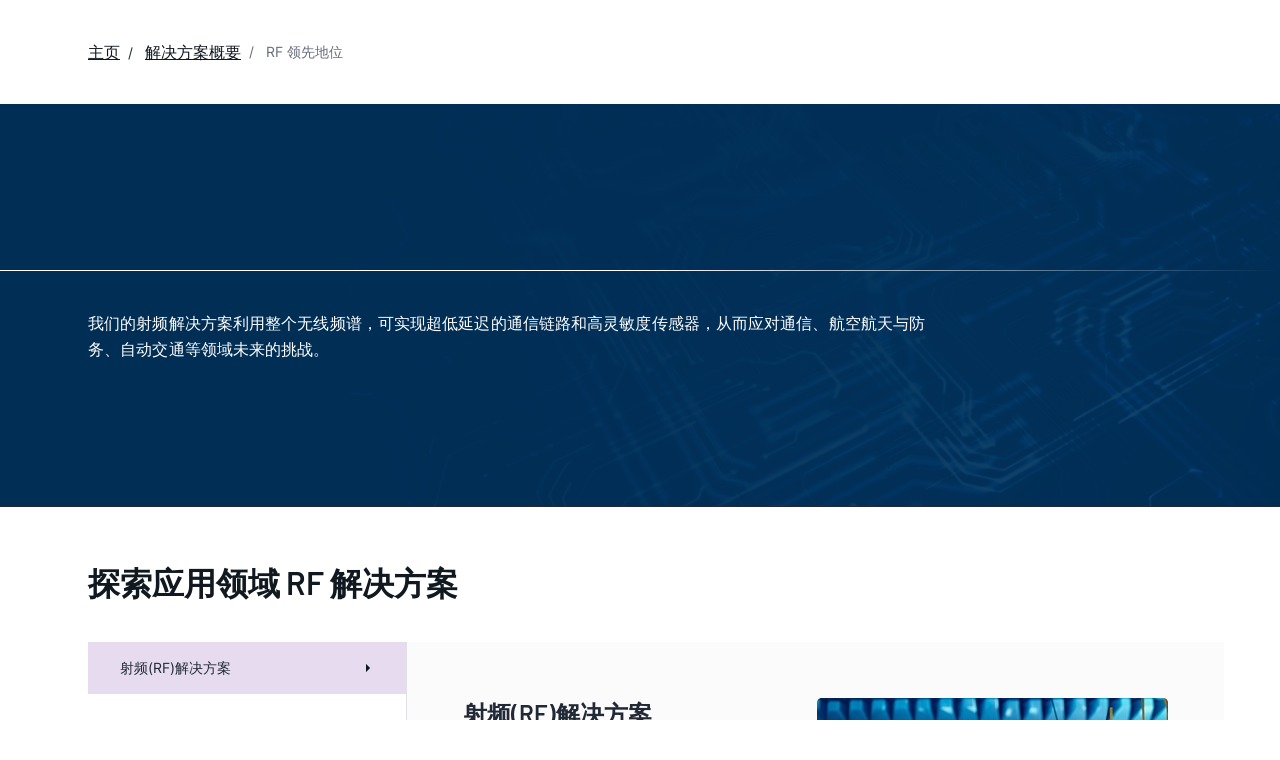

--- FILE ---
content_type: text/css
request_url: https://assets2.analog.com/cms-assets/css/pages/styles/l1techsolutionspage.bundle.css
body_size: 2067
content:
.explore-tech-solutions{position:relative}.explore-tech-solutions .image-resource-card__carousel__card__details__content__description img{width:auto}.explore-tech-solutions .value-prop-component .horizontal{display:none}.explore-tech-solutions .resource-card-component__container{padding:56px 0 56px 32px}@media only screen and (max-width:991px){.explore-tech-solutions .value-prop-component__content-wrapper{margin:0 16px}.explore-tech-solutions .resource-card-component__container{padding:48px 16px}.explore-tech-solutions .value-prop-component__content__btn{width:100%}}.learn-more-videocarousel{position:relative}.learn-more-videocarousel .global-carousel-grid .bottom-view-more-link{margin-bottom:0}@media only screen and (max-width:991px){.learn-more-videocarousel .global-carousel-grid .bottom-view-more-link{margin-bottom:48px}.learn-more-videocarousel .global-carousel-grid__cards{padding:32px 16px}.learn-more-videocarousel .global-carousel-grid__header{padding-bottom:0}.learn-more-videocarousel .global-carousel-grid .bottom-view-more-link{margin:0 0 48px 16px}}.title-Large{color:#212836;font-family:Barlow;font-size:2rem;font-style:normal;font-weight:600;line-height:2.5rem}@media only screen and (max-width:991px){.title-Large{color:#212836;font-family:Barlow;font-size:1.75rem;font-style:normal;font-weight:600;line-height:2.25rem}}.title-Large-normal{color:#212836}.title-Large-black,.title-Large-normal{font-family:Barlow;font-size:2rem;font-style:normal;font-weight:600;line-height:2.5rem}.title-Large-black{color:#000}.title-Large-gray{color:#1e1e1e}.title-Large-gray,.title-Large-inverse{font-family:Barlow;font-size:2rem;font-style:normal;font-weight:600;line-height:2.5rem}.title-Large-inverse{color:#fff}.title-extraLarge{color:#212836}.title-extraLarge,.title-extraLarge-inverse{font-family:Barlow;font-size:2.5rem;font-style:normal;font-weight:600;line-height:3rem}.title-extraLarge-inverse{color:#fff}.title-extraSmall{color:#293038;font-family:Barlow;font-size:1.25rem;font-style:normal;font-weight:600;line-height:1.75rem}.subtitle-medium-white{color:#fff;font-size:1rem;letter-spacing:0;line-height:1.5rem}.subtitle-extraSmall,.subtitle-medium-white{font-family:Inter;font-style:normal;font-weight:700}.subtitle-extraSmall{color:#212836;font-size:.75rem;line-height:1rem}.subtitle-extraSmall-grey{color:#686c7d;font-size:.75rem;line-height:1rem}.subtitle-extraSmall-grey,.subtitle-small{font-family:Inter;font-style:normal;font-weight:700}.subtitle-small{color:#293038;font-size:.875rem;line-height:1.25rem}.subtitle-small-dark{color:#101820}.subtitle-small-dark,.subtitle-small-white{font-family:Inter;font-size:.875rem;font-style:normal;font-weight:700;line-height:1.25rem}.subtitle-small-white{color:#fff}.subtitle-medium{color:#212836;font-size:1rem;line-height:1.5rem}.subtitle-ExtraSmall,.subtitle-medium{font-family:Inter;font-style:normal;font-weight:700}.subtitle-ExtraSmall{color:#686c7d;font-size:.75rem;line-height:1rem}.body-medium{color:#212836}.body-medium,.body-medium-dark{font-family:Inter;font-size:1rem;font-style:normal;font-weight:400;letter-spacing:.1px;line-height:1.625rem}.body-medium-dark{color:#000}.body-medium-inverse,.body-medium-inverse-lineheight{color:#fff}.body-medium-greyscale,.body-medium-inverse,.body-medium-inverse-lineheight{font-family:Inter;font-size:1rem;font-style:normal;font-weight:400;letter-spacing:.1px;line-height:1.625rem}.body-medium-greyscale{color:#686c7d}.body-medium-grayscale500{font-size:1rem;letter-spacing:.1px;line-height:1.5rem}.body-medium-grayscale500,.body-small-greyscale{color:#686c7d;font-family:Inter;font-style:normal;font-weight:400}.body-small-greyscale{font-size:.875rem;letter-spacing:0;line-height:1.25rem}.body-medium-inverse-normal{color:#fff;font-weight:400;letter-spacing:.1px}.body-medium-inverse-normal,.h6{font-family:Inter;font-size:1rem;font-style:normal;line-height:1.5rem}.h6{color:#212836;font-weight:700}.attribute-sm{font-size:.875rem;font-weight:500;line-height:1.25rem}.attribute-sm,.table-th{color:#212836;font-family:Inter;font-style:normal}.table-th{font-size:.75rem;font-weight:700;line-height:1rem}.body-small{color:#212836;font-family:Inter;font-size:.875rem;font-style:normal;font-weight:400;letter-spacing:0;line-height:1.25rem}.body-extraSmall{color:#686c7d}.body-extraSmall,.body-extraSmall-dark{font-family:Inter;font-size:.75rem;font-style:normal;font-weight:400;line-height:1rem}.body-extraSmall-dark{color:#212836}.body-small-inverse{color:#fff}.body-small-alt-inverse,.body-small-inverse{font-family:Inter;font-size:.875rem;font-style:normal;font-weight:400;letter-spacing:0;line-height:1.25rem}.body-small-alt-inverse{color:#686c7d}.link-extraSmall{color:#fff}.link-extra-small,.link-extraSmall{font-family:Inter;font-size:.75rem;font-style:normal;font-weight:400;letter-spacing:0;line-height:1rem}.link-extra-small{color:#686c7d}.link-extraSmall-inverse{color:#212836;font-family:Inter;font-size:.75rem;font-style:normal;font-weight:400;letter-spacing:0;line-height:1rem}.link-small{line-height:1.375rem}.link-small,.link-small-inverse-line-height{color:#212836;font-family:Inter;font-size:.875rem;font-style:normal;font-weight:400;letter-spacing:.1px}.link-small-inverse-line-height{line-height:1.25rem}.link-medium{color:#212836;font-size:1rem;font-weight:400;letter-spacing:0;line-height:1.5rem}.button-medium,.link-medium{font-family:Inter;font-style:normal}.button-medium{color:#686c7d;font-size:.875rem;font-weight:500;line-height:1.25rem}.button-medium-blue:active,.button-medium-blue:hover{color:#00427a}.button-medium-inverse{color:#fff}.button-medium-dark,.button-medium-inverse{font-family:Inter;font-size:.875rem;font-style:normal;font-weight:500;line-height:1.25rem}.button-medium-dark{color:#212836}.button-medium-inherit{color:"Inter";font-family:Inter;font-size:.875rem;font-style:normal;font-weight:500;line-height:1.25rem}.button-small{color:#212836}.button-small,.button-small-inherit{font-family:Inter;font-size:.75rem;font-style:normal;font-weight:500;letter-spacing:0;line-height:1rem}.button-small-inherit{color:"Inter"}.title-medium{color:#293038}.title-medium,.title-medium-black{font-family:Barlow;font-size:1.75rem;font-style:normal;font-weight:600;line-height:2.25rem}.title-medium-black{color:#000}.web-overline-small{color:#fff;font-family:Inter;font-size:.75rem;font-style:1px;font-weight:500;line-height:.875rem}.web-title{color:#fff}.web-title,.web-title-dark{font-family:Barlow;font-size:3.5rem;font-style:normal;font-weight:600;line-height:4rem}.web-title-dark{color:#101820}.web-title-grey{color:#212836;font-family:Barlow;font-size:3.5rem;font-style:normal;font-weight:600;line-height:4rem}.web-overline-small-inverse{font-size:.75rem}.web-overline-ExtraSmall-inverse,.web-overline-small-inverse{color:#212836;font-family:Inter;font-style:normal;font-weight:500;letter-spacing:1px;line-height:.875rem}.web-overline-ExtraSmall-inverse{font-size:.6875rem}.overline{color:#fff;font-family:Inter;font-size:.75rem;font-style:normal;font-weight:500;letter-spacing:1px;line-height:1rem}.web-body-small{color:#212836}.web-body-small,.web-body-small-greyscale{font-family:Inter;font-size:.875rem;font-style:normal;font-weight:400;letter-spacing:.1px;line-height:1.375rem}.web-body-small-greyscale{color:#686c7d}.web-body-medium{color:#212836}.web-body-medium,.web-body-medium-inverse{font-family:Inter;font-size:1rem;font-style:normal;font-weight:400;letter-spacing:.1px;line-height:1.625rem}.web-body-medium-inverse{color:#fff}.web-overline{color:#8637ba}.web-overline,.web-overline-alt-inverse{font-family:Inter;font-size:.75rem;font-style:normal;font-weight:500;letter-spacing:1px;line-height:1rem}.web-overline-alt-inverse{color:#686c7d}.web-overline-alt-inverse-dark{color:#212836;font-weight:500;letter-spacing:1px}.body-extra-small,.web-overline-alt-inverse-dark{font-family:Inter;font-size:.75rem;font-style:normal;line-height:1rem}.body-extra-small{color:#686c7d;font-weight:400;letter-spacing:0}.title-Large-greyscale{color:#686c7d;font-size:1.5rem;line-height:2rem}.list-medium,.title-Large-greyscale{font-family:Inter;font-style:normal;font-weight:400}.list-medium{color:#212836;font-size:1rem;letter-spacing:.1px;line-height:1.625rem}.web-title-medium-grey{font-size:1.25rem;line-height:2rem}.web-title-medium-grey,.web-title-medium-inverse-grey{color:#686c7d;font-family:Inter;font-style:normal;font-weight:400}.web-title-medium-inverse-grey{font-size:1.5rem;line-height:1.5rem}.web-subtitle-small{font-size:.875rem;line-height:1.375rem}.web-subtitle-medium,.web-subtitle-small{color:#0067b9;font-family:Inter;font-style:normal;font-weight:700}.web-subtitle-medium{font-size:1rem;line-height:1.625rem}.title-extraExtraSmall{color:#212836;font-family:Barlow;font-size:1rem;font-style:normal;font-weight:400;line-height:1.25rem}.web-title-add-on-large{color:#686c7d;font-family:Inter;font-size:1.5rem;font-style:normal;font-weight:400;line-height:2rem}.button-medium-blue{color:#0067b9;font-family:Inter;font-size:.875rem;font-style:normal;font-weight:500;line-height:1.25rem}.title-small{color:#212836}.title-small,.title-small-light{font-family:Barlow;font-size:1.5rem;font-style:normal;font-weight:600;line-height:2rem}.title-small-light{color:#101820}.title-small-white{font-size:1.5rem;line-height:2rem}.title-extraSmall-light,.title-small-white{color:#fff;font-family:Barlow;font-style:normal;font-weight:600}.title-extraSmall-light{font-size:1.25rem;line-height:1.75rem}.tippy-content{color:#fff;font-family:Inter;font-size:.875rem;font-style:normal;font-weight:400;letter-spacing:0;line-height:1.25rem}.title-lavender{color:#e2ccf0}.title-lavender,.title-teal{font-family:Barlow;font-size:3.5rem;font-style:normal;font-weight:500;line-height:3rem}.title-teal{color:#a6dcf2}.title-padua{color:#a0e2ca;font-family:Barlow;font-size:3.5rem;font-style:normal;font-weight:500;line-height:3rem}.body-medium-dark-inverse{color:#212836;font-family:Inter;font-size:1rem;font-style:normal;font-weight:400;letter-spacing:.1px;line-height:2rem}.title-medium-light{color:#101820;font-family:Barlow;font-size:1.75rem;font-style:normal;font-weight:600;line-height:2.25rem}.adi-partners-reliabilty{display:none;margin:auto;max-width:1360px;position:relative}.adi-partners-reliabilty:has(.how-adi-section__container__right .top-section){display:block}.adi-partners-reliabilty:has(.how-adi-section__container__left .top-section){display:block}.adi-partners-reliabilty__container{display:flex;flex-direction:row;gap:24px;margin-left:56px;padding:56px 56px 56px 32px}.adi-partners-reliabilty__container__left,.adi-partners-reliabilty__container__right{display:flex;flex-direction:column;gap:32px;width:50%}.adi-partners-reliabilty__container__left .media-title,.adi-partners-reliabilty__container__left .stayInformed-title,.adi-partners-reliabilty__container__right .media-title,.adi-partners-reliabilty__container__right .stayInformed-title{color:#212836;font-size:2rem}.adi-partners-reliabilty__container__left{padding:40px}.adi-partners-reliabilty__container__left .top-section{align-items:center;display:flex;flex-direction:row;gap:24px}.adi-partners-reliabilty__container__left .top-section .icon-conatiner{background-color:#e7dcef;padding:16px}.adi-partners-reliabilty__container__left .media-resource-button{background-color:#fff;border:1px solid #0067b9;border-radius:4px;color:#0067b9;padding:8px;width:-moz-fit-content;width:fit-content}.adi-partners-reliabilty__container__left .media-resource-button:hover{border-color:#004985;color:#004985}.adi-partners-reliabilty__container__right{padding:40px}.adi-partners-reliabilty__container__right .signup-button{background-color:#fff;border:1px solid #0067b9;border-radius:4px;color:#0067b9;padding:8px;width:-moz-fit-content;width:fit-content}.adi-partners-reliabilty__container__right .signup-button:hover{border-color:#004985;color:#004985}.adi-partners-reliabilty .how-adi-section__container{background:#f6f7f9;gap:56px}@media only screen and (max-width:991px){.adi-partners-reliabilty__container{flex-direction:column;gap:0;margin-left:0;padding:0}.adi-partners-reliabilty__container__left,.adi-partners-reliabilty__container__right{gap:24px;padding:48px 16px;width:100%}.adi-partners-reliabilty__container__left .media-title,.adi-partners-reliabilty__container__left .stayInformed-title,.adi-partners-reliabilty__container__right .media-title,.adi-partners-reliabilty__container__right .stayInformed-title{color:#212836;font-size:2rem}.adi-partners-reliabilty .media-resource-button,.adi-partners-reliabilty .signup-button{margin-top:8px;width:-webkit-fill-available}.adi-partners-reliabilty .how-adi-section__container__right{padding:0 16px 48px}.adi-partners-reliabilty .how-adi-section__container{gap:0}}body.firefox .adi-partners-reliabilty{display:block}@font-face{font-family:Glyphicons Halflings;src:url(../../../resources/resources/fonts/glyphicons-halflings-regular.eot);src:url(../../../resources/resources/fonts/glyphicons-halflings-regular.eot?#iefix) format("embedded-opentype"),url(../../../resources/resources/fonts/glyphicons-halflings-regular.woff2) format("woff2"),url(../../../resources/resources/fonts/glyphicons-halflings-regular.woff) format("woff"),url(../../../resources/resources/fonts/glyphicons-halflings-regular.ttf) format("truetype"),url(../../../resources/resources/fonts/glyphicons-halflings-regular.svg#glyphicons_halflingsregular) format("svg")}@font-face{font-display:block;font-family:Font Awesome\ 6 Free;font-style:normal;font-weight:400;src:url(../../../resources/resources/webfonts/fa-regular-400.woff2) format("woff2"),url(../../../resources/resources/webfonts/fa-regular-400.ttf) format("truetype")}:export{belowdesktoptablet:only screen and (max-width:63.938em);desktopandabove:only screen and (min-width:992px);desktopandbelow:only screen and (max-width:56.18em);desktopmin:only screen and (min-width:80em);desktoptabletabove:only screen and (min-width:64em);ipadabove:only screen and (min-width:48em);ipadbelow:only screen and (max-width:47.938em);mobile:only screen and (max-width:37.5em);tabletandabove:only screen and (min-width:50.0625em);tabletandbelow:only screen and (max-width:991px);tabletmax:only screen and (max-width:79.938em)}.event-in-section{position:relative}.event-in-section__container{margin-left:56px;padding:56px 56px 56px 32px}.event-in-section__container__title{margin-bottom:56px}.event-in-section__container__events{display:flex;flex-direction:column}@media only screen and (max-width:991px){.event-in-section__container{margin-left:0;padding:48px 16px}.event-in-section__container__title{margin-bottom:32px}}

--- FILE ---
content_type: text/css
request_url: https://assets2.analog.com/cms-assets-optimizations/css/pavilion.min.css
body_size: 23106
content:
.adi__overflowControl{--shift: 0;align-items:center;display:flex;flex-direction:row;overflow:hidden;position:relative}.adi__overflowControl__action{align-items:center;background-color:#fff;display:flex;height:100%;padding:0 8px;position:absolute;transition:.2s ease-in;z-index:1}.adi__overflowControl__action:before{content:" ";display:block;height:100%;position:absolute;width:32px;z-index:-1}.adi__overflowControl__action[hidden]{opacity:0;pointer-events:none}.adi__overflowControl__action--next{right:0}.adi__overflowControl__action--next:before{right:100%;background:linear-gradient(to left,#fff,transparent)}.adi__overflowControl__action--previous{left:0}.adi__overflowControl__action--previous:before{left:100%;background:linear-gradient(to right,#fff,transparent)}.adi__overflowControl__item{transform:translate(var(--shift));transition:.2s ease-in}.adi__overflowControl__item .adi__card__meta{padding:unset}.adi__overflowControl--carousel{--margin: 48px}@media only screen and (width <= 991px){.adi__overflowControl--carousel{--margin: 0;padding-bottom:50px}}.adi__overflowControl--carousel{margin:0 calc(var(--margin) * -1);padding:0 var(--margin)}.adi__overflowControl--overflowButton{background-color:#fff;border-color:#d5d8dc;height:32px;width:32px}.adi__overflowControl--overflowButton:hover{border-color:#b7bbc3;box-shadow:0 10px 10px #22252f1a,0 0 5px #22252f1a}
.adi__rail{display:flex;flex-direction:column;gap:16px}
@media only screen and (width >= 992px){.adi__spotlight__columns{align-items:center;display:grid;gap:44px;grid-template-columns:repeat(2,1fr)}.adi__spotlight__columns[data-columns="3"]{gap:24px;grid-template-columns:repeat(3,1fr)}}@media only screen and (width <= 991px){.adi__spotlight__columns{display:flex;flex-direction:column;gap:16px}}.adi__spotlight__column{direction:initial}@media only screen and (width <= 991px){.adi__spotlight__column{align-self:normal}}.adi__spotlight__column--media{margin:0}.adi__spotlight__column__image{height:auto;width:100%}.adi__spotlight__column__caption{color:#5e6773;display:block;font:400 12px/16px inter,sans-serif;letter-spacing:1px;text-align:center}.adi__spotlight__column--double{grid-column-end:span 2}.adi__spotlight__column>p:not(:last-child){margin-bottom:16px}@media only screen and (width >= 992px){.adi__spotlight--reverse .adi__spotlight__columns{direction:rtl}}@media only screen and (width <= 991px){.adi__spotlight--reverse .adi__spotlight__columns{flex-direction:column-reverse}}
.adi__latestMedia [class^=adi__heading] small{color:#1e1e1e;font:400 20px/28px inter,sans-serif;margin-left:8px}.adi__latestMedia--hide{display:none}.adi__latestMedia .adi__carousel{gap:0}@media only screen and (width <= 991px){.adi__latestMedia .adi__carousel{display:block}}.adi__latestMedia .adi__carousel__stage{width:100%;gap:16px}@media only screen and (width <= 991px){.adi__latestMedia .adi__carousel__control{display:none}}@media only screen and (width >= 992px){.adi__latestMedia .adi__carousel__progression{display:none}}.adi__latestMedia .adi__carousel__stage__slide{gap:24px}@media only screen and (width >= 992px){.adi__latestMedia .adi__carousel__stage__slide{display:grid;grid-template-columns:repeat(4,1fr)}}@media only screen and (width <= 991px){.adi__latestMedia .adi__carousel__stage__slide{display:flex;flex-direction:column;flex:0 0 calc(100% - 32px)}}.adi__latestMedia .adi__carousel__stage__slide img{height:160px}.adi__latestMedia .adi__carousel__stage__slide .adi__card{flex-direction:row;flex-wrap:wrap;overflow:hidden;background:transparent}.adi__latestMedia .adi__carousel__stage__slide .adi__card__content:nth-child(2){flex-basis:100%}.adi__latestMedia .adi__carousel__stage__slide .adi__card__content:nth-child(3){-webkit-line-clamp:var(--clamp, 3);-webkit-box-orient:vertical;display:-webkit-box;overflow:hidden;flex:1}.adi__latestMedia .adi__carousel__stage__slide .adi__card__header{font:600 20px/28px barlow,sans-serif;align-self:flex-start;flex-basis:100%}.adi__latestMedia .adi__carousel__stage__slide .adi__card__actions{align-self:flex-end}.adi__latestMedia .adi__card__meta__data{width:100%;display:flex;justify-content:space-between}.adi__latestMedia .adi__card__meta__overlay{cursor:pointer;padding:4px}.adi__latestMedia .adi__heading__image{display:inline-block;background-color:#e5cef6;padding:8px}@media only screen and (width >= 992px){.adi__latestMedia__video .adi__modal__actions{position:relative}.adi__latestMedia__video .adi__modal__actions .adi__button:nth-last-child(2){margin-left:auto}}
.adi__collapse:before{content:attr(aria-label)}.adi__collapse__caret{transition:.2s linear}.adi__collapse[aria-expanded=true] .adi__collapse__caret{transform:rotate(180deg)}
.adi__field__label{color:#101820;cursor:pointer;display:inline-block;font:400 14px/20px inter,sans-serif;margin-bottom:4px}.adi__field__helperText{display:inline-flex;font:400 12px/16px inter,sans-serif;gap:4px;margin-top:4px}.adi__field__helperText:empty{display:none}.adi__field__helperText:before{background-image:url(data:image/svg+xml,%3Csvg%20width%3D%2216%22%20height%3D%2216%22%20viewBox%3D%220%200%2016%2016%22%20fill%3D%22none%22%20xmlns%3D%22http%3A%2F%2Fwww.w3.org%2F2000%2Fsvg%22%3E%3Cpath%20fill-rule%3D%22evenodd%22%20clip-rule%3D%22evenodd%22%20d%3D%22M15%208C15%2011.866%2011.866%2015%208%2015C4.13401%2015%201%2011.866%201%208C1%204.13401%204.13401%201%208%201C11.866%201%2015%204.13401%2015%208ZM9%204V6H7V4H9ZM9%2012V8H7V12H9Z%22%20fill%3D%22currentColor%22%3E%3C%2Fpath%3E%3C%2Fsvg%3E);content:" ";display:inline-block;height:16px;width:16px}.adi__field__container__input[type=text],.adi__field__container__input[type=button]{box-sizing:border-box;border:1px solid #848b95;border-radius:4px;display:block;font:400 14px/20px inter,sans-serif;height:40px;outline:1px solid transparent;padding:0 8px;transition:.2s linear;transition-property:border-color,outline}.adi__field__container__input[type=text]:hover,.adi__field__container__input[type=button]:hover{border-color:#5e6773}.adi__field__container__input[type=text]:focus,.adi__field__container__input[type=button]:focus{border-color:#b16ee0;outline:1px solid #b16ee0}.adi__field__container__input[type=text]::placeholder,.adi__field__container__input[type=button]::placeholder{color:#5e6773}.adi__field__container__input[type=text]:disabled,.adi__field__container__input[type=button]:disabled{background-color:#f0f1f3;border-color:#d5d8dc}.adi__field__container__input[type=text]:disabled::placeholder,.adi__field__container__input[type=button]:disabled::placeholder{color:#9fa4ad}.adi__field__container__input[type=checkbox]{-webkit-appearance:none;-moz-appearance:none;appearance:none;background-color:#fff;border:1px solid #848b95;border-radius:4px;box-sizing:border-box;cursor:pointer;height:16px;margin:0;place-content:center;transform:translateY(3px);transition:.2s linear;transition-property:border-color,background-color;width:16px}.adi__field__container__input[type=checkbox]:hover{border-color:#5e6773}.adi__field__container__input[type=checkbox]:before{content:" ";display:block;height:15px;width:15px}.adi__field__container__input[type=checkbox]:checked{background-color:#0067b9;border-color:#0067b9}.adi__field__container__input[type=checkbox]:checked:hover{background-color:#00427a;border-color:#00427a}.adi__field__container__input[type=checkbox]:checked:before{background-image:url("data:image/svg+xml,%3Csvg xmlns='http://www.w3.org/2000/svg' viewBox='0 0 24 24' fill='white'%3E%3Cpath d='M9.9997 15.1709L19.1921 5.97852L20.6063 7.39273L9.9997 17.9993L3.63574 11.6354L5.04996 10.2212L9.9997 15.1709Z'%3E%3C/path%3E%3C/svg%3E");background-size:16px 16px;background-position:-1px -1px;background-repeat:no-repeat}.adi__field__container__input[type=checkbox]:disabled{pointer-events:none}.adi__field__container__input[type=radio]{-webkit-appearance:none;-moz-appearance:none;appearance:none;background-color:#fff;border:1px solid #848b95;border-radius:50%;box-sizing:border-box;cursor:pointer;height:16px;margin:0;place-content:center;transform:translateY(3px);transition:.2s linear;width:16px}.adi__field__container__input[type=radio]:hover{border-color:#5e6773}.adi__field__container__input[type=radio]:before{content:" ";display:block;height:15px;width:15px}.adi__field__container__input[type=radio]:checked{background-color:#0067b9;border-color:#0067b9}.adi__field__container__input[type=radio]:checked:hover{background-color:#00427a;border-color:#00427a}.adi__field__container__input[type=radio]:checked:before{background-image:url("data:image/svg+xml,%3Csvg xmlns='http://www.w3.org/2000/svg' viewBox='0 0 24 24' fill='white'%3E%3Cpath d='M12 22C17.5228 22 22 17.5228 22 12C22 6.47715 17.5228 2 12 2C6.47715 2 2 6.47715 2 12C2 17.5228 6.47715 22 12 22Z'%3E%3C/path%3E%3C/svg%3E");background-size:8px 8px;background-position:3px 3px;background-repeat:no-repeat}.adi__field__container__input:is(textarea){box-sizing:border-box;border:1px solid #848b95;border-radius:4px;display:block;font:400 14px/20px inter,sans-serif;height:40px;outline:1px solid transparent;padding:0 8px;transition:.2s linear;transition-property:border-color,outline}.adi__field__container__input:is(textarea):hover{border-color:#5e6773}.adi__field__container__input:is(textarea):focus{border-color:#b16ee0;outline:1px solid #b16ee0}.adi__field__container__input:is(textarea)::placeholder{color:#5e6773}.adi__field__container__input:is(textarea){padding:8px}.adi__field__container__input:is(textarea):disabled{background-color:#f0f1f3;border-color:#d5d8dc}.adi__field__container__input:is(textarea):disabled::placeholder{color:#9fa4ad}.adi__field__container__options{left:0!important;max-width:initial;top:calc(100% + 2px)!important;z-index:1}.adi__field--select .adi__field__container{cursor:pointer;position:relative}.adi__field--select .adi__field__container__input{align-items:center;background-color:#fff;display:block;position:relative;text-align:left;width:100%}.adi__field--select .adi__field__container__input:after{content:"";display:block;font-family:remixicon,sans-serif;font-size:24px;height:24px;inset-inline-end:0;line-height:24px;position:absolute;text-align:right;top:calc(50% - 12px);transition:.2s ease-in;right:8px;width:24px}.adi__field--select .adi__field__container__input.rotated:after{transform:rotate(180deg)}.adi__field--error .adi__field__label,.adi__field--danger .adi__field__label{color:#101820;cursor:pointer;display:inline-block;font:400 14px/20px inter,sans-serif;margin-bottom:4px}.adi__field--error .adi__field__helperText,.adi__field--danger .adi__field__helperText{color:#c81a28}.adi__field--error .adi__field__helperText:before,.adi__field--danger .adi__field__helperText:before{background-image:url(data:image/svg+xml,%3Csvg%20xmlns%3D%22http%3A%2F%2Fwww.w3.org%2F2000%2Fsvg%22%20width%3D%2216%22%20height%3D%2216%22%20viewBox%3D%220%200%2016%2016%22%20fill%3D%22none%22%3E%3Cpath%20fill-rule%3D%22evenodd%22%20clip-rule%3D%22evenodd%22%20d%3D%22M7.30355%201.2896L1.30022%207.29293C0.909693%207.68346%200.909693%208.31662%201.30022%208.70715L7.30355%2014.7105C7.69408%2015.101%208.32724%2015.101%208.71777%2014.7105L14.7211%208.70715C15.1116%208.31662%2015.1116%207.68346%2014.7211%207.29293L8.71777%201.2896C8.32724%200.899073%207.69408%200.899073%207.30355%201.2896ZM6.99985%204.00004H8.99985V8.00004H6.99985V4.00004ZM8.99985%2010H6.99985V12H8.99985V10Z%22%20fill%3D%22%23c81a28%22%2F%3E%3C%2Fsvg%3E)}.adi__field--error .adi__field__container__input[type=text],.adi__field--danger .adi__field__container__input[type=text]{border-color:#c81a28}.adi__field--error .adi__field__container__input[type=text]:focus,.adi__field--danger .adi__field__container__input[type=text]:focus{border-color:#b16ee0;outline:1px solid #b16ee0}.adi__field--error .adi__field__container__input:is(textarea),.adi__field--danger .adi__field__container__input:is(textarea){border-color:#c81a28}.adi__field--error .adi__field__container__input:is(textarea):focus,.adi__field--danger .adi__field__container__input:is(textarea):focus{border-color:#b16ee0;outline:1px solid #b16ee0}.adi__field--warning .adi__field__label{color:#101820;cursor:pointer;display:inline-block;font:400 14px/20px inter,sans-serif;margin-bottom:4px}.adi__field--warning .adi__field__helperText:before{background-image:url(data:image/svg+xml,%3Csvg%20xmlns%3D%22http%3A%2F%2Fwww.w3.org%2F2000%2Fsvg%22%20width%3D%2216%22%20height%3D%2216%22%20viewBox%3D%220%200%2016%2016%22%20fill%3D%22none%22%3E%3Cpath%20fill-rule%3D%22evenodd%22%20clip-rule%3D%22evenodd%22%20d%3D%22M6.70092%202.25C7.27827%201.25%208.72165%201.25%209.299%202.25L15.3612%2012.75C15.9385%2013.75%2015.2168%2015%2014.0621%2015H1.93779C0.783085%2015%200.0613962%2013.75%200.638746%2012.75L6.70092%202.25ZM6.99996%2011H8.99996V13H6.99996V11ZM8.99996%205H6.99996V9H8.99996V5Z%22%20fill%3D%22%23e76423%22%2F%3E%3C%2Fsvg%3E)}.adi__field--warning .adi__field__container__input[type=text]{border-color:#e76423}.adi__field--warning .adi__field__container__input[type=text]:focus{border-color:#b16ee0;outline:1px solid #b16ee0}.adi__field--warning .adi__field__container__input:is(textarea){border-color:#e76423}.adi__field--warning .adi__field__container__input:is(textarea):focus{border-color:#b16ee0;outline:1px solid #b16ee0}
.adi__card,.adi__card2{background-color:#fff;border:1px solid #e0e1e6;border-radius:4px;box-sizing:border-box;display:flex;flex-direction:column;gap:20px;padding:16px;text-decoration:none}.adi__card:is(a):hover,.adi__card:is(a):focus,.adi__card2:is(a):hover,.adi__card2:is(a):focus{text-decoration:none}.adi__card__body,.adi__card2__body{color:#101820;font:400 16px/24px inter,sans-serif;letter-spacing:.1px}.adi__card__body p:first-child,.adi__card2__body p:first-child{margin-top:0}.adi__card__body p:last-child,.adi__card2__body p:last-child{margin-bottom:0}.adi__card__buttons,.adi__card2__buttons{display:flex;gap:24px;margin-bottom:8px;margin-top:auto}.adi__card__buttons .adi__button,.adi__card2__buttons .adi__button{width:100%}.adi__card__buttons .adi__button--tertiary:hover,.adi__card2__buttons .adi__button--tertiary:hover{border-color:#00427a;color:#00427a}.adi__card__buttons .adi__button:hover,.adi__card__buttons .adi__button:focus,.adi__card2__buttons .adi__button:hover,.adi__card2__buttons .adi__button:focus{text-decoration:none}.adi__card__buttons .adi__button--cta,.adi__card2__buttons .adi__button--cta{width:fit-content}.adi__card__buttons .adi__button--ctaLink,.adi__card2__buttons .adi__button--ctaLink{align-items:center;border-radius:4px;color:#212836;display:flex;gap:8px;margin-bottom:32px;margin-top:32px;padding:4px;width:fit-content}.adi__card__buttons .adi__button--ctaLink:hover,.adi__card__buttons .adi__button--ctaLink :focus,.adi__card2__buttons .adi__button--ctaLink:hover,.adi__card2__buttons .adi__button--ctaLink :focus{background-color:#e0e1e6;text-decoration:none}.adi__card__image,.adi__card2__image{margin:0;flex-shrink:0}.adi__card__image img,.adi__card2__image img{display:block;height:auto;width:100%}.adi__card__list,.adi__card2__list{display:flex;flex-direction:column;gap:8px;padding:0}.adi__card__list:has(>li),.adi__card2__list:has(>li){list-style-type:disc;padding-left:20px}.adi__card__list .adi__button,.adi__card2__list .adi__button{justify-content:space-between}.adi__card__overline,.adi__card2__overline{background:linear-gradient(to right,#8e3dc7,#0067b9);-webkit-background-clip:text;background-clip:text;-webkit-text-fill-color:transparent;font:500 12px/16px inter,sans-serif;letter-spacing:1px;text-transform:uppercase}.adi__card__title,.adi__card2__title{color:#101820;display:flex;flex-direction:column-reverse;font:600 24px/32px barlow,sans-serif;gap:4px}.adi__card__title img,.adi__card2__title img{height:auto;max-width:400px}.adi__card--resource,.adi__card--homepage,.adi__card--content,.adi__card2--resource,.adi__card2--homepage,.adi__card2--content{background-color:#f6f7f9;border-color:#f6f7f9}.adi__card--resource:active,.adi__card--homepage:active,.adi__card--content:active,.adi__card2--resource:active,.adi__card2--homepage:active,.adi__card2--content:active{border-color:#b16ee0;box-shadow:inset 0 0 0 1px #b16ee0}.adi__card--resource:hover,.adi__card--homepage:hover,.adi__card--content:hover,.adi__card2--resource:hover,.adi__card2--homepage:hover,.adi__card2--content:hover{border-color:#cfafe3}.adi__card--homepage,.adi__card2--homepage{align-items:flex-start;flex-direction:row}.adi__card--homepage .adi__card__image,.adi__card--homepage .adi__card2__image,.adi__card2--homepage .adi__card__image,.adi__card2--homepage .adi__card2__image{--size: 122px;height:var(--size);overflow:hidden;width:var(--size)}.adi__card--homepage .adi__card__image img,.adi__card--homepage .adi__card2__image img,.adi__card2--homepage .adi__card__image img,.adi__card2--homepage .adi__card2__image img{display:block;height:var(--size);object-fit:cover;object-position:center;width:var(--size)}.adi__card--homepage .adi__card__title,.adi__card--homepage .adi__card2__title,.adi__card2--homepage .adi__card__title,.adi__card2--homepage .adi__card2__title{font:600 20px/28px barlow,sans-serif}.adi__card--product .adi__card__buttons .adi__button,.adi__card--product .adi__card2__buttons .adi__button,.adi__card2--product .adi__card__buttons .adi__button,.adi__card2--product .adi__card2__buttons .adi__button{flex:1}.adi__card--product .adi__card__buttons .adi__button:has(.adi__icon),.adi__card--product .adi__card2__buttons .adi__button:has(.adi__icon),.adi__card2--product .adi__card__buttons .adi__button:has(.adi__icon),.adi__card2--product .adi__card2__buttons .adi__button:has(.adi__icon){max-width:48px}.adi__card--product .adi__card__image,.adi__card--product .adi__card2__image,.adi__card2--product .adi__card__image,.adi__card2--product .adi__card2__image{align-items:center;background-color:#f6f7f9;display:flex;height:194px;justify-content:center;overflow:hidden;padding:16px}.adi__card--product .adi__card__image img,.adi__card--product .adi__card2__image img,.adi__card2--product .adi__card__image img,.adi__card2--product .adi__card2__image img{display:block;max-height:100%;max-width:100%;object-fit:contain}.adi__card--product .adi__card__title:is(a),.adi__card--product .adi__card__title a,.adi__card--product .adi__card2__title:is(a),.adi__card--product .adi__card2__title a,.adi__card2--product .adi__card__title:is(a),.adi__card2--product .adi__card__title a,.adi__card2--product .adi__card2__title:is(a),.adi__card2--product .adi__card2__title a{color:#0067b9;cursor:pointer;font:600 24px/32px barlow,sans-serif;text-decoration:underline}.adi__card--product .adi__card__title:is(a):hover,.adi__card--product .adi__card__title a:hover,.adi__card--product .adi__card2__title:is(a):hover,.adi__card--product .adi__card2__title a:hover,.adi__card2--product .adi__card__title:is(a):hover,.adi__card2--product .adi__card__title a:hover,.adi__card2--product .adi__card2__title:is(a):hover,.adi__card2--product .adi__card2__title a:hover{color:#00427a}.adi__card--content,.adi__card2--content{padding-right:40px;position:relative}.adi__card--content:after,.adi__card2--content:after{background-color:transparent;bottom:16px;border-radius:4px;content:"";color:#101820;font-family:remixicon;font-size:24px;right:16px;position:absolute;transition:.2s linear}.adi__card--content[target=_blank]:after,.adi__card2--content[target=_blank]:after{content:""}.adi__card--content:hover:after,.adi__card2--content:hover:after{background-color:#e0e1e6}.adi__card--content .adi__card__title,.adi__card--content .adi__card2__title,.adi__card2--content .adi__card__title,.adi__card2--content .adi__card2__title{font:600 20px/28px barlow,sans-serif}@media only screen and (width <= 991px){.adi__card--content .adi__card__body,.adi__card--content .adi__card2__body,.adi__card2--content .adi__card__body,.adi__card2--content .adi__card2__body{display:none}}.adi__card--content .adi__card__body p,.adi__card--content .adi__card2__body p,.adi__card2--content .adi__card__body p,.adi__card2--content .adi__card2__body p{--clamp: 5;-webkit-line-clamp:var(--clamp, 3);-webkit-box-orient:vertical;display:-webkit-box;overflow:hidden}.adi__card--variations .adi__card__buttons .adi__button,.adi__card--variations .adi__card2__buttons .adi__button,.adi__card2--variations .adi__card__buttons .adi__button,.adi__card2--variations .adi__card2__buttons .adi__button{flex:1}.adi__card--variations .adi__card__image,.adi__card--variations .adi__card2__image,.adi__card2--variations .adi__card__image,.adi__card2--variations .adi__card2__image{align-items:center;background-color:#e7dcef;display:flex;height:80px;justify-content:center;width:80px}.adi__card--variations .adi__card__image img,.adi__card--variations .adi__card2__image img,.adi__card2--variations .adi__card__image img,.adi__card2--variations .adi__card2__image img{height:32%;object-fit:cover;width:32%}.adi__cardGroup,.adi__card2Group{display:grid;gap:24px;grid-template-columns:repeat(2,1fr)}.adi__cardGroup:has(.adi__card:nth-child(3)),.adi__cardGroup:has(.adi__card2:nth-child(3)),.adi__card2Group:has(.adi__card:nth-child(3)),.adi__card2Group:has(.adi__card2:nth-child(3)){grid-template-columns:repeat(3,1fr)}.adi__cardGroup:has(.adi__card:nth-child(4)),.adi__cardGroup:has(.adi__card2:nth-child(4)),.adi__card2Group:has(.adi__card:nth-child(4)),.adi__card2Group:has(.adi__card2:nth-child(4)){grid-template-columns:repeat(4,1fr)}.adi__cardGroup--col1,.adi__card2Group--col1{grid-template-columns:repeat(1,1fr)!important}.adi__cardGroup--col2,.adi__card2Group--col2{grid-template-columns:repeat(2,1fr)!important}.adi__cardGroup--col3,.adi__card2Group--col3{grid-template-columns:repeat(3,1fr)!important}.adi__cardGroup--col4,.adi__card2Group--col4{grid-template-columns:repeat(4,1fr)!important}@media only screen and (width <= 991px){.adi__cardGroup,.adi__card2Group{display:flex;flex-direction:column}}
.adi__card{background-color:#fff;border:1px solid #b7bbc3;border-radius:4px;box-sizing:border-box;display:flex;flex-direction:column;gap:20px;padding:16px;text-decoration:none}.adi__card:is(a){cursor:pointer}.adi__card:is(a):hover{border-color:#8e3dc7}.adi__card:is(a):hover .adi__button--icon{background-color:#0001;color:#101820}.adi__cardGroup>:not(:first-child){border-top-left-radius:0;border-top-right-radius:0}.adi__cardGroup>:not(:last-child){border-bottom-left-radius:0;border-bottom-right-radius:0;border-bottom-width:0}.adi__card__meta{border:none;display:flex;gap:inherit;flex-direction:column;margin:0;padding:4px;width:100%}.adi__card__meta--zoom{cursor:pointer;position:relative}.adi__card__meta--zoom:before{color:#101820;content:"";display:inline-block;font-family:remixicon;font-size:20px;position:absolute;height:20px;right:12px;top:12px;width:20px}.adi__card__meta--fancy .adi__card__meta__data{background:linear-gradient(to right,#8e3dc7,#0067b9);-webkit-background-clip:text;background-clip:text;-webkit-text-fill-color:transparent}.adi__card__meta--flush{padding:0}.adi__card__meta--flush .adi__card__meta__data{margin-left:16px}.adi__card__meta__overlay{position:relative}.adi__card__meta__overlay:before{background-color:transparent;background-position:center center;background-repeat:no-repeat;box-sizing:border-box;content:"";display:inline-block;flex-shrink:0;height:24px;text-decoration:none;width:24px;background-image:url(data:image/svg+xml,%3Csvg%20xmlns%3D%22http%3A%2F%2Fwww.w3.org%2F2000%2Fsvg%22%20width%3D%2224%22%20height%3D%2224%22%20viewBox%3D%220%200%2024%2024%22%20fill%3D%22none%22%3E%3Cpath%20fill-rule%3D%22evenodd%22%20clip-rule%3D%22evenodd%22%20d%3D%22M20.5%2012L7%204.20581V19.7943L20.5%2012ZM16.5%2012L9%207.66991L9%2016.3302L16.5%2012Z%22%20fill%3D%22%23101820%22%2F%3E%3C%2Fsvg%3E);align-items:center;color:#fff;display:flex;font-size:40px;height:100%;justify-content:center;left:0;position:absolute;top:0;width:100%}.adi__card__meta__image{display:block;height:auto;width:100%}.adi__card__meta__data{align-self:flex-start;color:#5e6773;display:block;font:400 12px/16px inter,sans-serif;letter-spacing:1px}.adi__card__header{color:#101820;font:600 20px/28px barlow,sans-serif}.adi__card__content{color:#101820;font:400 14px/20px inter,sans-serif}.adi__card__content a{font:400 14px/20px inter,sans-serif}.adi__card__content p:first-child{margin-top:0}.adi__card__content p:last-child{margin-bottom:0}.adi__card__actions{display:flex;gap:inherit}@media only screen and (width <= 991px){.adi__card__actions{flex-direction:column}}.adi__card--compact{gap:12px}.adi__card--compact .adi__card__header{font:700 16px/24px inter,sans-serif}.adi__card--ghost{border:none;padding:0}@media only screen and (width >= 992px){.adi__card--horizontal{display:grid;grid-template-columns:1fr 2fr}.adi__card--horizontal .adi__card__meta{grid-row:1/grid-row-end;align-self:center}.adi__card--horizontal .adi__card__meta--flush{align-self:flex-start}.adi__card--horizontal:has(.adi__card__meta--flush){grid-template-columns:1fr 4fr;position:relative}.adi__card--horizontal:has(.adi__card__meta--flush) .adi__card__meta__data{left:calc(20% + 12px);margin:0;position:absolute;top:16px}.adi__card--horizontal:has(.adi__card__meta--flush) .adi__card__header{margin-top:16px}.adi__card--horizontal:has(.adi__card__meta--flush) .adi__card__meta:has(.adi__card__meta__data)+.adi__card__header{margin-top:28px}}.adi__card--mini{display:grid;grid-template-columns:1fr auto}.adi__card--mini .adi__card__meta,.adi__card--mini .adi__card__header{grid-column:span 2}.adi__card--mini .adi__card__actions{align-self:flex-end}.adi__card:has(.adi__card__meta--flush){padding:0}.adi__card:has(.adi__card__meta--flush) .adi__card__actions:last-child,.adi__card:has(.adi__card__meta--flush) .adi__card__content:last-child,.adi__card:has(.adi__card__meta--flush) .adi__card__header:last-child{margin-bottom:8px}@media only screen and (width <= 991px){.adi__card:has(.adi__card__meta--flush) .adi__card__actions:last-child,.adi__card:has(.adi__card__meta--flush) .adi__card__content:last-child,.adi__card:has(.adi__card__meta--flush) .adi__card__header:last-child{margin-left:16px;margin-right:16px}}.adi__card:has(.adi__card__meta--flush):not(.adi__card--horizontal) .adi__card__actions,.adi__card:has(.adi__card__meta--flush):not(.adi__card--horizontal) .adi__card__content,.adi__card:has(.adi__card__meta--flush):not(.adi__card--horizontal) .adi__card__header{margin-left:16px;margin-right:16px}.adi__card:has(.adi__card__meta--flush):has(.adi__card--horizontal) .adi__card__header{margin-left:0}
.adi__overflowControl{--shift: 0;align-items:center;display:flex;flex-direction:row;overflow:hidden;position:relative}.adi__overflowControl__action{align-items:center;background-color:#fff;display:flex;height:100%;padding:0 8px;position:absolute;transition:.2s ease-in;z-index:1}.adi__overflowControl__action:before{content:" ";display:block;height:100%;position:absolute;width:32px;z-index:-1}.adi__overflowControl__action[hidden]{opacity:0;pointer-events:none}.adi__overflowControl__action--next{right:0}.adi__overflowControl__action--next:before{right:100%;background:linear-gradient(to left,#fff,transparent)}.adi__overflowControl__action--previous{left:0}.adi__overflowControl__action--previous:before{left:100%;background:linear-gradient(to right,#fff,transparent)}.adi__overflowControl__item{transform:translate(var(--shift));transition:.2s ease-in}.adi__overflowControl__item .adi__card__meta{padding:unset}.adi__overflowControl--carousel{--margin: 48px}@media only screen and (width <= 991px){.adi__overflowControl--carousel{--margin: 0;padding-bottom:50px}}.adi__overflowControl--carousel{margin:0 calc(var(--margin) * -1);padding:0 var(--margin)}.adi__overflowControl--overflowButton{background-color:#fff;border-color:#d5d8dc;height:32px;width:32px}.adi__overflowControl--overflowButton:hover{border-color:#b7bbc3;box-shadow:0 10px 10px #22252f1a,0 0 5px #22252f1a}.adi__overflowControl{-webkit-user-select:none;user-select:none}.adi__overflowControl__inner{align-items:center;display:flex;gap:24px;overflow:hidden}.adi__relatedResources{display:flex;flex-direction:column;gap:24px}.adi__relatedResources__title{display:flex;font:600 28px/36px barlow,sans-serif;gap:10px;align-items:center}.adi__relatedResources__title .adi__heading__image{display:inline-block;background-color:#e5cef6;padding:8px}.adi__relatedResources__title small{color:#1e1e1e;font:400 20px/28px inter,sans-serif;margin-left:8px}.adi__relatedResources__tabs{display:flex;gap:24px;justify-content:flex-start;border-bottom:1px solid #b7bbc3}.adi__relatedResources__tabs .adi__overflowControl__action:before{background:none}@media only screen and (width <= 991px){.adi__relatedResources__tabs{gap:15px}}.adi__relatedResources__tabs--tabs{border-bottom:1px solid #b7bbc3}.adi__relatedResources__tabs button{background-color:#fff;border:none;border-bottom:2px solid transparent;box-sizing:border-box;cursor:pointer;font:600 14px/20px inter,sans-serif;padding:12px 0;transition:.2s linear;transition-property:border-color,color}.adi__relatedResources__tabs button:hover{color:#0067b9}.adi__relatedResources__tabs button{color:#101820;flex-shrink:0}.adi__relatedResources__tabs button.active{border-bottom-color:#0067b9;color:#0067b9}.adi__relatedResources__carousel{display:flex;gap:24px;justify-content:flex-start}@media only screen and (width <= 991px){.adi__relatedResources__carousel{gap:15px;padding-bottom:32px}}.adi__relatedResources__carousel .adi__overflowControl__actions{align-items:center;bottom:0;display:flex;flex-direction:row;justify-content:center;position:absolute;width:-webkit-fill-available;width:-moz-available;width:fill-available}.adi__relatedResources__carousel .adi__overflowControl__actions .adi__overflowControl__action{position:relative}.adi__relatedResources__carousel .adi__overflowControl__actions .adi__overflowControl__action:before{background:none}.adi__relatedResources__carousel .adi__overflowControl__action button{border-bottom:none}@media only screen and (width <= 991px){.adi__relatedResources__carousel+div>.adi__button{display:flex;width:100%}}.adi__relatedResources__tile{display:grid;grid-template-columns:repeat(4,1fr);gap:24px}.adi__relatedResources__tile .adi__card{width:unset!important}.adi__relatedResources .adi__overflowControl__action:before{background:none}.adi__relatedResources .adi__overflowControl__action button{border:none}.adi__relatedResources .adi__card{flex-shrink:0;gap:unset;height:310px;margin-bottom:16px;padding:0;width:320px}.adi__relatedResources .adi__card[data-toggle]{cursor:pointer}.adi__relatedResources .adi__card:hover{box-shadow:0 10px 10px #22252f1a,0 0 5px #22252f1a}.adi__relatedResources .adi__card__title{font:700 16px/24px inter,sans-serif;gap:10px;padding:13px 17px 15px}.adi__relatedResources .adi__card__title span{-webkit-line-clamp:var(--clamp, 3);-webkit-box-orient:vertical;display:-webkit-box;overflow:hidden}.adi__relatedResources .adi__card__link{display:flex;flex-direction:column;text-decoration:none;-moz-user-select:none;-ms-user-select:none;-webkit-user-drag:none;-webkit-user-select:none;user-drag:none;user-select:none}.adi__relatedResources .adi__card__link:hover,.adi__relatedResources .adi__card__link:focus{border:none;text-decoration:none}.adi__relatedResources .adi__card__meta__data{display:flex;font:500 12px/16px inter,sans-serif;justify-content:space-between;text-transform:uppercase;width:100%}.adi__relatedResources .adi__card__meta__overlay{margin:unset}.adi__relatedResources .adi__card__meta__overlay:before{background-image:url(data:image/svg+xml,%3Csvg%20xmlns%3D%22http%3A%2F%2Fwww.w3.org%2F2000%2Fsvg%22%20width%3D%2224%22%20height%3D%2224%22%20viewBox%3D%220%200%2024%2024%22%20fill%3D%22%23fff%22%3E%3Cpath%20d%3D%22M12%2022C6.47715%2022%202%2017.5228%202%2012C2%206.47715%206.47715%202%2012%202C17.5228%202%2022%206.47715%2022%2012C22%2017.5228%2017.5228%2022%2012%2022ZM12%2020C16.4183%2020%2020%2016.4183%2020%2012C20%207.58172%2016.4183%204%2012%204C7.58172%204%204%207.58172%204%2012C4%2016.4183%207.58172%2020%2012%2020ZM10.6219%208.41459L15.5008%2011.6672C15.6846%2011.7897%2015.7343%2012.0381%2015.6117%2012.2219C15.5824%2012.2658%2015.5447%2012.3035%2015.5008%2012.3328L10.6219%2015.5854C10.4381%2015.708%2010.1897%2015.6583%2010.0672%2015.4745C10.0234%2015.4088%2010%2015.3316%2010%2015.2526V8.74741C10%208.52649%2010.1791%208.34741%2010.4%208.34741C10.479%208.34741%2010.5562%208.37078%2010.6219%208.41459Z%22%3E%3C%2Fpath%3E%3C%2Fsvg%3E);background-size:40px}.adi__relatedResources .adi__card__image__thumbnail{aspect-ratio:16/9;object-fit:cover;-moz-user-select:none;-ms-user-select:none;-webkit-user-drag:none;-webkit-user-select:none;user-drag:none;user-select:none;width:100%}.adi__relatedResources a.adi__button,.adi__relatedResources a.adi__button:hover{text-decoration:none}
.adi__promoBanner{background-color:#fbfbfc}.adi__promoBanner #promotion{background-color:#f0f1f3}.adi__promoBanner__container{align-items:flex-start;box-sizing:border-box;display:flex;gap:40px;justify-content:center;margin:auto;max-width:1360px;padding:20px 0;width:50%}@media only screen and (width <= 991px){.adi__promoBanner__container{flex-direction:column;gap:20px;padding:20px 16px}}@media only screen and (width <= 640px){.adi__promoBanner__container{width:100%;max-width:unset}}.adi__promoBanner__container__image{flex-shrink:0}.adi__promoBanner__container__image img{display:block;object-fit:cover}.adi__promoBanner__container__content{color:#3a424b;flex-basis:fit-content;font:400 14px/20px inter,sans-serif}.adi__promoBanner__container__content a{color:#0067b9;font:inherit}.adi__promoBanner__container__content a:hover{color:#00427a}.adi__promoBanner__container__content p{font:inherit;margin-top:0}.adi__promoBanner__cta{text-align:center}.adi__promoBanner__cta .adi__button{color:#fff;display:flex;font:500 12px/16px inter,sans-serif;justify-content:center;padding:12px 0;width:100%;background-color:#8e3dc7;border-radius:0}.adi__promoBanner__cta .adi__button--ghost{color:#fff}.adi__promoBanner__cta .adi__button--ghost:focus{color:#fff}.adi__promoBanner__cta .adi__button:hover{background-color:#b16ee0;color:#fff}@media only screen and (width <= 991px){.adi__promoBanner__cta .adi__button:hover{background-color:#8e3dc7}}
.adi__carousel{align-items:center;display:grid;gap:12px}@media only screen and (width >= 992px){.adi__carousel{grid-template-columns:auto 1fr auto}}.adi__carousel:has(.adi__carousel__stage .adi__carousel__stage__slide:first-child:last-child) .adi__carousel__control{display:none}.adi__carousel__control[type=button]{height:24px;padding:0;text-decoration:none}@media only screen and (width <= 991px){.adi__carousel__control[type=button]{display:none}}.adi__carousel__stage{display:flex;flex:1;flex-direction:row;overflow:hidden;position:relative}.adi__carousel__stage__slideActions{position:absolute;right:8px;top:8px}.adi__carousel__stage__slide{flex-shrink:0;flex-basis:100%}.adi__carousel__stage__slide>*{height:100%}.adi__carousel__stage__slide img{height:auto;max-width:100%}.adi__carousel__progression{align-items:center;display:flex;gap:16px;grid-column:span 3;justify-content:center}.adi__carousel__progression__slide{background-color:#e7dcef;height:8px;transition:.2s ease-in;transition-property:background-color;width:8px}.adi__carousel__progression__slide--active{background-color:#8637ba}@media only screen and (width >= 992px){.adi__carousel--mobile .adi__carousel__control,.adi__carousel--mobile .adi__carousel__progression{display:none}.adi__carousel--mobile .adi__carousel__stage{display:block}}
adi-container{display:block;scroll-margin-top:inherit}adi-container[background=blue]{background-color:#0067b9}adi-container[background=navy]{background-color:#00305b}adi-container[background=gray]{background-color:#f6f7f9}adi-container[background=gradientLeft]{background-image:linear-gradient(to left,#8e3dc7,#0067b9)}adi-container[background=gradientRight]{background-image:linear-gradient(to left,#0067b9,#8e3dc7)}
.adi__icon{background-color:transparent;background-position:center center;background-repeat:no-repeat;box-sizing:border-box;content:"";display:inline-block;flex-shrink:0;height:24px;text-decoration:none;width:24px}.adi__icon--cartAdd,.adi__icon--cartPlus{background-image:url(data:image/svg+xml,%3Csvg%20xmlns%3D%22http%3A%2F%2Fwww.w3.org%2F2000%2Fsvg%22%20width%3D%2221%22%20height%3D%2221%22%20viewBox%3D%220%200%2021%2021%22%20fill%3D%22none%22%3E%3Cpath%20d%3D%22M2.00488%2014V2H0.00488281V0H3.00488C3.55717%200%204.00488%200.44772%204.00488%201V13H16.4433L18.4433%205H16.0049V3H19.7241C20.2764%203%2020.7241%203.44772%2020.7241%204C20.7241%204.08176%2020.7141%204.16322%2020.6942%204.24254L18.1942%2014.2425C18.083%2014.6877%2017.683%2015%2017.2241%2015H3.00488C2.4526%2015%202.00488%2014.5523%202.00488%2014ZM4.00488%2021C2.90031%2021%202.00488%2020.1046%202.00488%2019C2.00488%2017.8954%202.90031%2017%204.00488%2017C5.10945%2017%206.00488%2017.8954%206.00488%2019C6.00488%2020.1046%205.10945%2021%204.00488%2021ZM16.0049%2021C14.9003%2021%2014.0049%2020.1046%2014.0049%2019C14.0049%2017.8954%2014.9003%2017%2016.0049%2017C17.1095%2017%2018.0049%2017.8954%2018.0049%2019C18.0049%2020.1046%2017.1095%2021%2016.0049%2021Z%22%20fill%3D%22%23101820%22%2F%3E%3Cpath%20d%3D%22M6%206H14V8H6V6Z%22%20fill%3D%22%23101820%22%2F%3E%3Cpath%20d%3D%22M11%203V11H9L9.0402%203H11Z%22%20fill%3D%22%23101820%22%2F%3E%3C%2Fsvg%3E)}.adi__icon--bookmarkPlus:before{background:transparent url('data:image/svg+xml,<svg xmlns="http://www.w3.org/2000/svg" viewBox="0 0 14 16" fill="none"> <path d="M0.770103 0H13.0917C13.5171 0 13.8618 0.34479 13.8618 0.770103V15.6148C13.8618 15.8275 13.6894 16 13.4768 16C13.4227 16 13.3693 15.9885 13.3199 15.9665L6.93092 13.4336L0.541944 15.9665C0.34774 16.0532 0.120067 15.9659 0.0334148 15.7718C0.0113821 15.7223 0 15.6689 0 15.6148V0.770103C0 0.34479 0.34479 0 0.770103 0ZM12 13V2H2V13L6.93092 11.4292L12 13Z" fill="%23212836"/><path d="M6 4L8 4V10H6V4Z" fill="%23212836"/><path d="M10 6V8H4V6H10Z" fill="%23212836"/></svg>') no-repeat center center;content:"";display:inline-block;flex-shrink:0;font-size:20px;font-family:remixicon,sans-serif;height:24px;line-height:24px;text-decoration:none;width:16px}.adi__icon--fetRds{background-image:url(data:image/svg+xml,%3Csvg%20xmlns%3D%22http%3A%2F%2Fwww.w3.org%2F2000%2Fsvg%22%20width%3D%2224%22%20height%3D%2224%22%20viewBox%3D%220%200%2024%2024%22%20fill%3D%22none%22%3E%3Cpath%20d%3D%22M1%204V6H5L5%2014H3V16H21V14H19V6H23V4H18C17.4477%204%2017%204.44772%2017%205V14H13V10H11V14H7L7%205C7%204.44772%206.55228%204%206%204H1Z%22%20fill%3D%22%23101820%22%2F%3E%3Cpath%20d%3D%22M17%2018H7V20H11V22H13V20H17V18Z%22%20fill%3D%22%23101820%22%2F%3E%3C%2Fsvg%3E)}.adi__icon--flow{background-image:url(data:image/svg+xml,%3Csvg%20xmlns%3D%22http%3A%2F%2Fwww.w3.org%2F2000%2Fsvg%22%20width%3D%2224%22%20height%3D%2224%22%20viewBox%3D%220%200%2024%2024%22%20fill%3D%22none%22%3E%3Cpath%20fill-rule%3D%22evenodd%22%20clip-rule%3D%22evenodd%22%20d%3D%22M19%203.58575L20.4142%204.99996L19%206.41418L17.5858%204.99996L19%203.58575ZM19%200.757324L23.2426%204.99996L20%208.24261V11.5278C19.4229%2011.0112%2018.7452%2010.6048%2018%2010.3414V8.24261L15.7574%205.99997L8%205.99997V7.99997H2V1.99997H8V3.99997L15.7574%203.99997L19%200.757324ZM11.603%2020.0824C11.0648%2019.5031%2010.6398%2018.8172%2010.363%2018.0599L8.41888%2018.0252C8.08952%2016.5791%206.79579%2015.5%205.25%2015.5C3.45507%2015.5%202%2016.955%202%2018.75C2%2020.5449%203.45507%2022%205.25%2022C6.59338%2022%207.74639%2021.1849%208.2415%2020.0223L11.603%2020.0824ZM6%203.99997H4V5.99997H6V3.99997ZM6.5%2018.75C6.5%2019.4403%205.94036%2020%205.25%2020C4.55964%2020%204%2019.4403%204%2018.75C4%2018.0596%204.55964%2017.5%205.25%2017.5C5.94036%2017.5%206.5%2018.0596%206.5%2018.75ZM16%2020C16.7418%2020%2017.4365%2019.798%2018.032%2019.4461L20.182%2021.5962L21.5962%2020.1819L19.4462%2018.0319C19.7981%2017.4364%2020%2016.7418%2020%2016C20%2013.7908%2018.2091%2012%2016%2012C13.7909%2012%2012%2013.7908%2012%2016C12%2018.2091%2013.7909%2020%2016%2020ZM16%2018C17.1046%2018%2018%2017.1045%2018%2016C18%2014.8954%2017.1046%2014%2016%2014C14.8954%2014%2014%2014.8954%2014%2016C14%2017.1045%2014.8954%2018%2016%2018Z%22%20fill%3D%22%23101820%22%2F%3E%3C%2Fsvg%3E)}.adi__icon--model{background-image:url(data:image/svg+xml,%3Csvg%20xmlns%3D%22http%3A%2F%2Fwww.w3.org%2F2000%2Fsvg%22%20width%3D%2224%22%20height%3D%2224%22%20viewBox%3D%220%200%2024%2024%22%20fill%3D%22none%22%3E%3Cpath%20fill-rule%3D%22evenodd%22%20clip-rule%3D%22evenodd%22%20d%3D%22M8%208H14L16%2010V16H8V8ZM10%2010H14V14H10V10Z%22%20fill%3D%22%23101820%22%2F%3E%3Cpath%20fill-rule%3D%22evenodd%22%20clip-rule%3D%22evenodd%22%20d%3D%22M10%2020H14V22H16V20H19C19.5523%2020%2020%2019.5523%2020%2019V16H22V14H20V10H22V8H20V5C20%204.44772%2019.5523%204%2019%204H16V2H14V4H10V2H8V4H5C4.44772%204%204%204.44772%204%205V8H2V10H4V14H2V16H4V19C4%2019.5523%204.44772%2020%205%2020H8V22H10V20ZM18%2018H6V6H18V18Z%22%20fill%3D%22%23101820%22%2F%3E%3C%2Fsvg%3E)}.adi__icon--linechart{background-image:url(data:image/svg+xml,%3Csvg%20xmlns%3D%22http%3A%2F%2Fwww.w3.org%2F2000%2Fsvg%22%20width%3D%2224%22%20height%3D%2224%22%20viewBox%3D%220%200%2024%2024%22%20fill%3D%22none%22%3E%3Cpath%20d%3D%22M3%203V19.875C3%2020.4963%203.50368%2021%204.125%2021H21V19H5V3H3Z%22%20fill%3D%22%23101820%22%2F%3E%3Cpath%20d%3D%22M21.7071%208.70711L20.2929%207.29289L17%2010.5858L14%207.58579L7.29289%2014.2929L8.70711%2015.7071L14%2010.4142L17%2013.4142L21.7071%208.70711Z%22%20fill%3D%22%23101820%22%2F%3E%3C%2Fsvg%3E)}.adi__icon--linechartSolid{background-image:url(data:image/svg+xml,%3Csvg%20xmlns%3D%22http%3A%2F%2Fwww.w3.org%2F2000%2Fsvg%22%20width%3D%2224%22%20height%3D%2224%22%20viewBox%3D%220%200%2024%2024%22%20fill%3D%22none%22%3E%3Cpath%20d%3D%22M4%203C3.44772%203%203%203.44772%203%204V20C3%2020.5523%203.44772%2021%204%2021H20C20.5523%2021%2021%2020.5523%2021%2020V9.41421L17%2013.4142L14%2010.4142L8.70711%2015.7071L7.29289%2014.2929L14%207.58579L17%2010.5858L21%206.58579V4C21%203.44772%2020.5523%203%2020%203H4Z%22%20fill%3D%22%23101820%22%2F%3E%3C%2Fsvg%3E)}.adi__icon--barchart{background-image:url(data:image/svg+xml,%3Csvg%20xmlns%3D%22http%3A%2F%2Fwww.w3.org%2F2000%2Fsvg%22%20width%3D%2224%22%20height%3D%2224%22%20viewBox%3D%220%200%2024%2024%22%20fill%3D%22none%22%3E%3Cpath%20d%3D%22M5%2019V3H3V20C3%2020.5523%203.44772%2021%204%2021H21V19H5Z%22%20fill%3D%22%23101820%22%2F%3E%3Cpath%20d%3D%22M11%207H13V17H11V7Z%22%20fill%3D%22%23101820%22%2F%3E%3Cpath%20d%3D%22M15%2011H17V17H15V11Z%22%20fill%3D%22%23101820%22%2F%3E%3Cpath%20d%3D%22M7%2014H9V17H7V14Z%22%20fill%3D%22%23101820%22%2F%3E%3C%2Fsvg%3E)}.adi__icon--barchartSolid{background-image:url(data:image/svg+xml,%3Csvg%20xmlns%3D%22http%3A%2F%2Fwww.w3.org%2F2000%2Fsvg%22%20width%3D%2224%22%20height%3D%2224%22%20viewBox%3D%220%200%2024%2024%22%20fill%3D%22none%22%3E%3Cpath%20fill-rule%3D%22evenodd%22%20clip-rule%3D%22evenodd%22%20d%3D%22M4%203C3.44772%203%203%203.44772%203%204V20C3%2020.5523%203.44772%2021%204%2021H20C20.5523%2021%2021%2020.5523%2021%2020V4C21%203.44772%2020.5523%203%2020%203H4ZM13%207H11V17H13V7ZM17%2011H15V17H17V11ZM9%2014H7V17H9V14Z%22%20fill%3D%22%23101820%22%2F%3E%3C%2Fsvg%3E)}.adi__icon--piechart{background-image:url(data:image/svg+xml,%3Csvg%20xmlns%3D%22http%3A%2F%2Fwww.w3.org%2F2000%2Fsvg%22%20width%3D%2224%22%20height%3D%2224%22%20viewBox%3D%220%200%2024%2024%22%20fill%3D%22none%22%3E%3Cpath%20fill-rule%3D%22evenodd%22%20clip-rule%3D%22evenodd%22%20d%3D%22M2%2012C2%206.47715%206.47715%202%2012%202C17.5228%202%2022%206.47715%2022%2012C22%2017.5228%2017.5228%2022%2012%2022C6.47715%2022%202%2017.5228%202%2012ZM4%2012C4%207.92038%207.05369%204.55399%2011%204.06189V11.5858C11%2012.1162%2011.2107%2012.6249%2011.5858%2013L16.9056%2018.3199C15.551%2019.3729%2013.8487%2020%2012%2020C7.58172%2020%204%2016.4183%204%2012ZM19.9381%2013C19.756%2014.4607%2019.18%2015.7991%2018.3199%2016.9056L14.4142%2013H19.9381ZM19.9381%2011C19.4869%207.38128%2016.6187%204.51314%2013%204.06189V11H19.9381Z%22%20fill%3D%22%23101820%22%2F%3E%3C%2Fsvg%3E)}.adi__icon--piechartSolid{background-image:url(data:image/svg+xml,%3Csvg%20xmlns%3D%22http%3A%2F%2Fwww.w3.org%2F2000%2Fsvg%22%20width%3D%2224%22%20height%3D%2224%22%20viewBox%3D%220%200%2024%2024%22%20fill%3D%22none%22%3E%3Cpath%20d%3D%22M2%2011.9999C2%206.81459%205.94668%202.55104%2011%202.04932V11.5857C11%2012.1162%2011.2107%2012.6249%2011.5858%2012.9999L18.3287%2019.7429C16.6049%2021.1536%2014.4013%2021.9999%2012%2021.9999C6.47715%2021.9999%202%2017.5228%202%2011.9999Z%22%20fill%3D%22%23101820%22%2F%3E%3Cpath%20d%3D%22M21.9506%2012.9999C21.7509%2015.0112%2020.9554%2016.8471%2019.7429%2018.3287L14.4142%2012.9999H21.9506Z%22%20fill%3D%22%23101820%22%2F%3E%3Cpath%20d%3D%22M21.9506%2010.9999C21.4816%206.27553%2017.7244%202.51839%2013%202.04932V10.9999H21.9506Z%22%20fill%3D%22%23101820%22%2F%3E%3C%2Fsvg%3E)}.adi__icon--pulse{background-image:url(data:image/svg+xml,%3Csvg%20xmlns%3D%22http%3A%2F%2Fwww.w3.org%2F2000%2Fsvg%22%20width%3D%2224%22%20height%3D%2224%22%20viewBox%3D%220%200%2024%2024%22%20fill%3D%22none%22%3E%3Cpath%20d%3D%22M9%207.53861L15%2021.5386L18.6594%2013H23V11H17.3406L15%2016.4614L9%202.46143L5.3406%2011H1V13H6.6594L9%207.53861Z%22%20fill%3D%22%23101820%22%2F%3E%3C%2Fsvg%3E)}.adi__icon--pulseSolid{background-image:url(data:image/svg+xml,%3Csvg%20xmlns%3D%22http%3A%2F%2Fwww.w3.org%2F2000%2Fsvg%22%20width%3D%2224%22%20height%3D%2224%22%20viewBox%3D%220%200%2024%2024%22%20fill%3D%22none%22%3E%3Cpath%20fill-rule%3D%22evenodd%22%20clip-rule%3D%22evenodd%22%20d%3D%22M14.7692%2021L9%207.53861L6.6594%2013H3V20C3%2020.5523%203.44772%2021%204%2021H14.7692ZM15.2308%2021H20C20.5523%2021%2021%2020.5523%2021%2020V13H18.6594L15.2308%2021ZM21%2011V4C21%203.44772%2020.5523%203%2020%203H9.23082L15%2016.4614L17.3406%2011H21ZM8.76918%203H4C3.44772%203%203%203.44772%203%204V11H5.3406L8.76918%203Z%22%20fill%3D%22%23101820%22%2F%3E%3C%2Fsvg%3E)}.adi__icon--searchPulse{background-image:url(data:image/svg+xml,%3Csvg%20xmlns%3D%22http%3A%2F%2Fwww.w3.org%2F2000%2Fsvg%22%20width%3D%2224%22%20height%3D%2224%22%20viewBox%3D%220%200%2024%2024%22%20fill%3D%22none%22%3E%3Cpath%20fill-rule%3D%22evenodd%22%20clip-rule%3D%22evenodd%22%20d%3D%22M18.031%2016.6168L22.3137%2020.8995L20.8995%2022.3137L16.6168%2018.031C15.0769%2019.263%2013.124%2020%2011%2020C6.032%2020%202%2015.968%202%2011C2%206.032%206.032%202%2011%202C15.968%202%2020%206.032%2020%2011C20%2013.124%2019.263%2015.0769%2018.031%2016.6168ZM17.9913%2011.3533C17.9971%2011.2363%2018%2011.1185%2018%2011C18%2010.8593%2017.9959%2010.7196%2017.9877%2010.581C17.9761%2010.385%2017.9565%2010.1911%2017.9291%209.9998C17.4441%206.60652%2014.5279%204%2011%204C7.47211%204%204.5558%206.60652%204.07084%209.9998H7.43384L9.50003%206.55615L12.5%2011.5561L13.4338%209.9998H16.917C16.9716%2010.3251%2017%2010.6592%2017%2011C17%2011.3406%2016.9716%2011.6747%2016.9171%2011.9998H14.5662L12.5%2015.4435L9.50003%2010.4435L8.56622%2011.9998H4.07078C4.55557%2015.3933%207.47197%2018%2011%2018C12.8956%2018%2014.6146%2017.2475%2015.8748%2016.0247L16.0247%2015.8748C17.0285%2014.8403%2017.7154%2013.4966%2017.9292%2011.9998C17.9596%2011.7872%2017.9804%2011.5716%2017.9913%2011.3533Z%22%20fill%3D%22%23101820%22%2F%3E%3C%2Fsvg%3E)}.adi__icon--searchPulseSolid{background-image:url(data:image/svg+xml,%3Csvg%20xmlns%3D%22http%3A%2F%2Fwww.w3.org%2F2000%2Fsvg%22%20width%3D%2224%22%20height%3D%2224%22%20viewBox%3D%220%200%2024%2024%22%20fill%3D%22none%22%3E%3Cpath%20d%3D%22M18.0309%2016.6168L22.3136%2020.8995L20.8994%2022.3137L16.6167%2018.031C15.0768%2019.263%2013.1239%2020%2010.9999%2020C6.36986%2020%202.55278%2016.4979%202.05493%2011.9998H8.56616L9.49997%2010.4435L12.5%2015.4435L14.5662%2011.9998H17.9291C17.9758%2011.6733%2017.9999%2011.3395%2017.9999%2011C17.9999%2010.6604%2017.9758%2010.3265%2017.929%209.9998H13.4338L12.5%2011.5561L9.49997%206.55615L7.43378%209.9998H2.05498C2.55301%205.50194%206.37%202%2010.9999%202C15.9679%202%2019.9999%206.032%2019.9999%2011C19.9999%2013.124%2019.2629%2015.0769%2018.0309%2016.6168Z%22%20fill%3D%22%23101820%22%2F%3E%3C%2Fsvg%3E)}.adi__icon--soundWave{background-image:url(data:image/svg+xml,%3Csvg%20xmlns%3D%22http%3A%2F%2Fwww.w3.org%2F2000%2Fsvg%22%20width%3D%2224%22%20height%3D%2224%22%20viewBox%3D%220%200%2024%2024%22%20fill%3D%22none%22%3E%3Cpath%20d%3D%22M17%203H15V21H17V3Z%22%20fill%3D%22%23101820%22%2F%3E%3Cpath%20d%3D%22M7%206H9V18H7V6Z%22%20fill%3D%22%23101820%22%2F%3E%3Cpath%20d%3D%22M13%208H11V16H13V8Z%22%20fill%3D%22%23101820%22%2F%3E%3Cpath%20d%3D%22M3%2010H5V14H3V10Z%22%20fill%3D%22%23101820%22%2F%3E%3Cpath%20d%3D%22M19%2010H21V14H19V10Z%22%20fill%3D%22%23101820%22%2F%3E%3C%2Fsvg%3E)}.adi__icon--soundWaveSolid{background-image:url(data:image/svg+xml,%3Csvg%20xmlns%3D%22http%3A%2F%2Fwww.w3.org%2F2000%2Fsvg%22%20width%3D%2224%22%20height%3D%2224%22%20viewBox%3D%220%200%2024%2024%22%20fill%3D%22none%22%3E%3Cpath%20fill-rule%3D%22evenodd%22%20clip-rule%3D%22evenodd%22%20d%3D%22M4%203C3.44772%203%203%203.44772%203%204V10H5V14H3V20C3%2020.5523%203.44772%2021%204%2021H15V3H4ZM13%208H11V16H13V8ZM7%206H9V18H7V6Z%22%20fill%3D%22%23101820%22%2F%3E%3Cpath%20d%3D%22M17%203V21H20C20.5523%2021%2021%2020.5523%2021%2020V14H19V10H21V4C21%203.44772%2020.5523%203%2020%203H17Z%22%20fill%3D%22%23101820%22%2F%3E%3C%2Fsvg%3E)}.adi__icon--sinWave{background-image:url(data:image/svg+xml,%3Csvg%20xmlns%3D%22http%3A%2F%2Fwww.w3.org%2F2000%2Fsvg%22%20width%3D%2224%22%20height%3D%2224%22%20viewBox%3D%220%200%2024%2024%22%20fill%3D%22none%22%3E%3Cpath%20d%3D%22M3%2019C4.65605%2019%205.52159%2017.7035%205.9945%2016.4874C6.4697%2015.2655%206.7335%2013.6822%206.97448%2012.2359L6.98639%2012.1644C7.24215%2010.6299%207.47754%209.24535%207.8695%208.23745C8.27159%207.20352%208.65605%207%209%207C9.34395%207%209.72841%207.20352%2010.1305%208.23745C10.5225%209.24535%2010.7578%2010.6299%2011.0136%2012.1644L11.0255%2012.2359C11.2665%2013.6822%2011.5303%2015.2655%2012.0055%2016.4874C12.4784%2017.7035%2013.3439%2019%2015%2019C16.656%2019%2017.5216%2017.7035%2017.9945%2016.4874C18.4697%2015.2655%2018.7335%2013.6822%2018.9745%2012.2359L18.9864%2012.1644C19.2422%2010.6299%2019.4775%209.24535%2019.8695%208.23745C20.2716%207.20352%2020.6561%207%2021%207H22V5H21C19.3439%205%2018.4784%206.29648%2018.0055%207.51255C17.5303%208.73447%2017.2665%2010.3178%2017.0255%2011.7641L17.0136%2011.8356C16.7578%2013.3701%2016.5225%2014.7546%2016.1305%2015.7626C15.7284%2016.7965%2015.3439%2017%2015%2017C14.6561%2017%2014.2716%2016.7965%2013.8695%2015.7626C13.4775%2014.7546%2013.2422%2013.3701%2012.9864%2011.8356L12.9745%2011.7641C12.7335%2010.3178%2012.4697%208.73448%2011.9945%207.51255C11.5216%206.29648%2010.6561%205%209%205C7.34395%205%206.47841%206.29648%206.0055%207.51255C5.5303%208.73448%205.2665%2010.3178%205.02552%2011.7641L5.01361%2011.8356C4.75785%2013.3701%204.52246%2014.7546%204.1305%2015.7626C3.72841%2016.7965%203.34395%2017%203%2017H2V19H3Z%22%20fill%3D%22%23101820%22%2F%3E%3C%2Fsvg%3E)}.adi__icon--sinWaveSolid{background-image:url(data:image/svg+xml,%3Csvg%20xmlns%3D%22http%3A%2F%2Fwww.w3.org%2F2000%2Fsvg%22%20width%3D%2224%22%20height%3D%2224%22%20viewBox%3D%220%200%2024%2024%22%20fill%3D%22none%22%3E%3Cpath%20d%3D%22M4%203C3.44772%203%203%203.44772%203%204V17C3.34395%2017%203.72841%2016.7965%204.1305%2015.7626C4.52246%2014.7546%204.75785%2013.3701%205.01361%2011.8356L5.02552%2011.7641C5.2665%2010.3178%205.5303%208.73448%206.0055%207.51255C6.47841%206.29648%207.34395%205%209%205C10.6561%205%2011.5216%206.29648%2011.9945%207.51255C12.4697%208.73448%2012.7335%2010.3178%2012.9745%2011.7641L12.9864%2011.8356C13.2422%2013.3701%2013.4775%2014.7546%2013.8695%2015.7626C14.2716%2016.7965%2014.6561%2017%2015%2017C15.3439%2017%2015.7284%2016.7965%2016.1305%2015.7626C16.5225%2014.7546%2016.7578%2013.3701%2017.0136%2011.8356L17.0255%2011.7641C17.2665%2010.3178%2017.5303%208.73447%2018.0055%207.51255C18.4784%206.29648%2019.3439%205%2021%205V4C21%203.44772%2020.5523%203%2020%203H4Z%22%20fill%3D%22%23101820%22%2F%3E%3Cpath%20d%3D%22M21%207C20.6561%207%2020.2716%207.20352%2019.8695%208.23745C19.4775%209.24535%2019.2422%2010.6299%2018.9864%2012.1644L18.9745%2012.2359C18.7335%2013.6822%2018.4697%2015.2655%2017.9945%2016.4874C17.5216%2017.7035%2016.656%2019%2015%2019C13.3439%2019%2012.4784%2017.7035%2012.0055%2016.4874C11.5303%2015.2655%2011.2665%2013.6822%2011.0255%2012.2359L11.0136%2012.1644C10.7578%2010.6299%2010.5225%209.24535%2010.1305%208.23745C9.72841%207.20352%209.34395%207%209%207C8.65605%207%208.27159%207.20352%207.8695%208.23745C7.47754%209.24535%207.24215%2010.6299%206.98639%2012.1644L6.97448%2012.2359C6.7335%2013.6822%206.4697%2015.2655%205.9945%2016.4874C5.52159%2017.7035%204.65605%2019%203%2019V20C3%2020.5523%203.44772%2021%204%2021H20C20.5523%2021%2021%2020.5523%2021%2020V7Z%22%20fill%3D%22%23101820%22%2F%3E%3C%2Fsvg%3E)}.adi__icon--scale{background-image:url(data:image/svg+xml,%3Csvg%20xmlns%3D%22http%3A%2F%2Fwww.w3.org%2F2000%2Fsvg%22%20width%3D%2224%22%20height%3D%2224%22%20viewBox%3D%220%200%2024%2024%22%20fill%3D%22none%22%3E%3Cpath%20fill-rule%3D%22evenodd%22%20clip-rule%3D%22evenodd%22%20d%3D%22M3%204.00001C3%203.44772%203.44756%203.00001%203.99984%203C5.52302%203%208.31991%203%209%203V5H5V19H19V15H21C21%2016.6667%2021%2018.3333%2021%2020C21%2020.5523%2020.5598%2021%2020.0075%2021C16.6927%2021%207.11358%2021%203.9945%2021C3.44222%2021%203%2020.5523%203%2020V4.00001Z%22%20fill%3D%22%23101820%22%2F%3E%3Cpath%20fill-rule%3D%22evenodd%22%20clip-rule%3D%22evenodd%22%20d%3D%22M21%203H13.5L16.5429%206.04289L12.0429%2010.5429L9%207.5L9%2015L16.5%2015L13.4571%2011.9571L17.9571%207.45711L21%2010.5V3Z%22%20fill%3D%22%23101820%22%2F%3E%3C%2Fsvg%3E)}.adi__icon--rotateClockwise{background-image:url(data:image/svg+xml,%3Csvg%20xmlns%3D%22http%3A%2F%2Fwww.w3.org%2F2000%2Fsvg%22%20width%3D%2224%22%20height%3D%2224%22%20viewBox%3D%220%200%2024%2024%22%20fill%3D%22none%22%3E%3Cpath%20fill-rule%3D%22evenodd%22%20clip-rule%3D%22evenodd%22%20d%3D%22M15%209H18V8C18%206.34315%2016.6569%205%2015%205H11V3H15C17.7614%203%2020%205.23858%2020%208V9H23L19%2014L15%209ZM14%2010C14%209.44772%2013.5523%209%2013%209H3C2.44772%209%202%209.44772%202%2010V20C2%2020.5523%202.44772%2021%203%2021H13C13.5523%2021%2014%2020.5523%2014%2020V10ZM4%2011H12V19H4V11Z%22%20fill%3D%22%23101820%22%2F%3E%3C%2Fsvg%3E)}.adi__icon--rotateCounterClockwise{background-image:url(data:image/svg+xml,%3Csvg%20xmlns%3D%22http%3A%2F%2Fwww.w3.org%2F2000%2Fsvg%22%20width%3D%2224%22%20height%3D%2224%22%20viewBox%3D%220%200%2024%2024%22%20fill%3D%22none%22%3E%3Cpath%20fill-rule%3D%22evenodd%22%20clip-rule%3D%22evenodd%22%20d%3D%22M21%209H11C10.4477%209%209.99996%209.44772%209.99996%2010V20C9.99996%2020.5523%2010.4477%2021%2011%2021H21C21.5522%2021%2022%2020.5523%2022%2020V10C22%209.44772%2021.5522%209%2021%209ZM12%2019V11H20V19H12ZM3.99996%209V8C3.99996%205.23858%206.23854%203%208.99996%203H13V5H8.99996C7.34311%205%205.99996%206.34315%205.99996%208L6%209H9L5%2014L1%209H3.99996Z%22%20fill%3D%22%23101820%22%2F%3E%3C%2Fsvg%3E)}.adi__icon--flipHorizontal{background-image:url(data:image/svg+xml,%3Csvg%20xmlns%3D%22http%3A%2F%2Fwww.w3.org%2F2000%2Fsvg%22%20width%3D%2224%22%20height%3D%2224%22%20viewBox%3D%220%200%2024%2024%22%20fill%3D%22none%22%3E%3Cpath%20d%3D%22M11%209V7H13V9H11ZM11%2013V11H13V13H11ZM11%2017V15H13V17H11ZM11%2021V19H13V21H11Z%22%20fill%3D%22%23101820%22%2F%3E%3Cpath%20d%3D%22M11%203L11%205H13L13%203L11%203Z%22%20fill%3D%22%23101820%22%2F%3E%3Cpath%20fill-rule%3D%22evenodd%22%20clip-rule%3D%22evenodd%22%20d%3D%22M2%205.8815C2%205.53784%202.40477%205.35417%202.6634%205.58047L9.65596%2011.6989C9.8381%2011.8583%209.8381%2012.1416%209.65597%2012.301L2.6634%2018.4195C2.40477%2018.6458%202%2018.4622%202%2018.1185L2%205.8815ZM4%209.5V14.5L6.94831%2011.9999L4%209.5Z%22%20fill%3D%22%23101820%22%2F%3E%3Cpath%20fill-rule%3D%22evenodd%22%20clip-rule%3D%22evenodd%22%20d%3D%22M22%2018.1185C22%2018.4622%2021.5952%2018.6458%2021.3366%2018.4195L14.344%2012.3011C14.1619%2012.1417%2014.1619%2011.8584%2014.344%2011.699L21.3366%205.58048C21.5952%205.35418%2022%205.53785%2022%205.88151V18.1185ZM20%2014.5V9.5L17.0517%2012.0001L20%2014.5Z%22%20fill%3D%22%23101820%22%2F%3E%3C%2Fsvg%3E)}.adi__icon--flipVertical{background-image:url(data:image/svg+xml,%3Csvg%20xmlns%3D%22http%3A%2F%2Fwww.w3.org%2F2000%2Fsvg%22%20width%3D%2224%22%20height%3D%2224%22%20viewBox%3D%220%200%2024%2024%22%20fill%3D%22none%22%3E%3Cpath%20d%3D%22M9%2013L7%2013V11L9%2011V13ZM13%2013H11V11H13V13ZM17%2013H15V11H17V13ZM21%2013H19V11H21V13Z%22%20fill%3D%22%23101820%22%2F%3E%3Cpath%20d%3D%22M3%2013L5%2013V11L3%2011L3%2013Z%22%20fill%3D%22%23101820%22%2F%3E%3Cpath%20fill-rule%3D%22evenodd%22%20clip-rule%3D%22evenodd%22%20d%3D%22M5.8815%2022C5.53784%2022%205.35417%2021.5952%205.58047%2021.3366L11.6989%2014.344C11.8583%2014.1619%2012.1416%2014.1619%2012.301%2014.344L18.4195%2021.3366C18.6458%2021.5952%2018.4622%2022%2018.1185%2022H5.8815ZM9.5%2020H14.5L11.9999%2017.0517L9.5%2020Z%22%20fill%3D%22%23101820%22%2F%3E%3Cpath%20fill-rule%3D%22evenodd%22%20clip-rule%3D%22evenodd%22%20d%3D%22M18.1185%202C18.4622%202%2018.6458%202.40477%2018.4195%202.6634L12.3011%209.65596C12.1417%209.8381%2011.8584%209.8381%2011.699%209.65597L5.58048%202.6634C5.35418%202.40477%205.53785%202%205.88151%202L18.1185%202ZM14.5%204L9.5%204L12.0001%206.9483L14.5%204Z%22%20fill%3D%22%23101820%22%2F%3E%3C%2Fsvg%3E)}.adi__icon--sensor{background-image:url(data:image/svg+xml,%3Csvg%20xmlns%3D%22http%3A%2F%2Fwww.w3.org%2F2000%2Fsvg%22%20width%3D%2224%22%20height%3D%2224%22%20viewBox%3D%220%200%2024%2024%22%20fill%3D%22none%22%3E%3Cpath%20d%3D%22M18.0001%2013C18.0001%2012.4477%2017.5524%2012%2017.0001%2012H7.00015C6.44786%2012%206.00015%2012.4477%206.00015%2013V22H8.00015V14H16.0001V22H18.0001V13Z%22%20fill%3D%22%23101820%22%2F%3E%3Cpath%20d%3D%22M17.3678%209.31602C16.3827%207.34978%2014.3491%206%2012.0001%206C9.65122%206%207.61755%207.34978%206.63247%209.31602L8.42163%2010.2108C9.07833%208.89991%2010.4341%208%2012.0001%208C13.5662%208%2014.922%208.89991%2015.5787%2010.2108L17.3678%209.31602Z%22%20fill%3D%22%23101820%22%2F%3E%3Cpath%20d%3D%22M20.9466%207.5273C19.3049%204.24991%2015.9153%202%2012.0001%202C8.08503%202%204.69541%204.24991%203.05371%207.5273L4.84271%208.42242C6.15596%205.80019%208.86783%204%2012.0001%204C15.1325%204%2017.8443%205.80019%2019.1576%208.42242L20.9466%207.5273Z%22%20fill%3D%22%23101820%22%2F%3E%3Cpath%20d%3D%22M12%2020C13.1046%2020%2014%2019.1046%2014%2018C14%2016.8954%2013.1046%2016%2012%2016C10.8954%2016%2010%2016.8954%2010%2018C10%2019.1046%2010.8954%2020%2012%2020Z%22%20fill%3D%22%23101820%22%2F%3E%3C%2Fsvg%3E)}.adi__icon--sensorSolid{background-image:url(data:image/svg+xml,%3Csvg%20xmlns%3D%22http%3A%2F%2Fwww.w3.org%2F2000%2Fsvg%22%20width%3D%2224%22%20height%3D%2224%22%20viewBox%3D%220%200%2024%2024%22%20fill%3D%22none%22%3E%3Cpath%20d%3D%22M12.0001%206C14.3491%206%2016.3827%207.34978%2017.3678%209.31602L15.5787%2010.2108C14.922%208.89991%2013.5662%208%2012.0001%208C10.4341%208%209.07833%208.89991%208.42163%2010.2108L6.63247%209.31602C7.61755%207.34978%209.65122%206%2012.0001%206Z%22%20fill%3D%22%23101820%22%2F%3E%3Cpath%20d%3D%22M12.0001%202C15.9153%202%2019.3049%204.24991%2020.9466%207.5273L19.1576%208.42242C17.8443%205.80019%2015.1325%204%2012.0001%204C8.86783%204%206.15596%205.80019%204.84271%208.42242L3.05371%207.5273C4.69541%204.24991%208.08503%202%2012.0001%202Z%22%20fill%3D%22%23101820%22%2F%3E%3Cpath%20fill-rule%3D%22evenodd%22%20clip-rule%3D%22evenodd%22%20d%3D%22M6%2013C6%2012.4477%206.44772%2012%207%2012H17C17.5523%2012%2018%2012.4477%2018%2013V22H6V13ZM12%2019C13.1046%2019%2014%2018.1046%2014%2017C14%2015.8954%2013.1046%2015%2012%2015C10.8954%2015%2010%2015.8954%2010%2017C10%2018.1046%2010.8954%2019%2012%2019Z%22%20fill%3D%22%23101820%22%2F%3E%3C%2Fsvg%3E)}.adi__icon--batteryOff{background-image:url(data:image/svg+xml,%3Csvg%20xmlns%3D%22http%3A%2F%2Fwww.w3.org%2F2000%2Fsvg%22%20width%3D%2224%22%20height%3D%2224%22%20viewBox%3D%220%200%2024%2024%22%20fill%3D%22none%22%3E%3Cpath%20fill-rule%3D%22evenodd%22%20clip-rule%3D%22evenodd%22%20d%3D%22M3.5148%202.10046L2.10059%203.51468L3.58594%205.00003H3C2.44772%205.00003%202%205.44775%202%206.00003V18C2%2018.5523%202.44772%2019%203%2019H17.5859L20.4854%2021.8995L21.8996%2020.4852L19.8834%2018.4691L3.5148%202.10046ZM5.58594%207.00003H4V17H15.5859L5.58594%207.00003Z%22%20fill%3D%22%23101820%22%2F%3E%3Cpath%20d%3D%22M18%207.00003V13.757L20%2015.757V6.00003C20%205.44775%2019.5523%205.00003%2019%205.00003H9.24298L11.243%207.00003H18Z%22%20fill%3D%22%23101820%22%2F%3E%3Cpath%20d%3D%22M21%209.00003H23V15H21V9.00003Z%22%20fill%3D%22%23101820%22%2F%3E%3C%2Fsvg%3E)}.adi__icon--chip{background-image:url(data:image/svg+xml,%3Csvg%20xmlns%3D%22http%3A%2F%2Fwww.w3.org%2F2000%2Fsvg%22%20width%3D%2224%22%20height%3D%2224%22%20viewBox%3D%220%200%2024%2024%22%20fill%3D%22none%22%3E%3Cpath%20fill-rule%3D%22evenodd%22%20clip-rule%3D%22evenodd%22%20d%3D%22M8%208H14L16%2010V16H8V8ZM10%2010H14V14H10V10Z%22%20fill%3D%22%23101820%22%2F%3E%3Cpath%20fill-rule%3D%22evenodd%22%20clip-rule%3D%22evenodd%22%20d%3D%22M10%2020H14V22H16V20H19C19.5523%2020%2020%2019.5523%2020%2019V16H22V14H20V10H22V8H20V5C20%204.44772%2019.5523%204%2019%204H16V2H14V4H10V2H8V4H5C4.44772%204%204%204.44772%204%205V8H2V10H4V14H2V16H4V19C4%2019.5523%204.44772%2020%205%2020H8V22H10V20ZM18%2018H6V6H18V18Z%22%20fill%3D%22%23101820%22%2F%3E%3C%2Fsvg%3E)}.adi__icon--chipSolid{background-image:url(data:image/svg+xml,%3Csvg%20xmlns%3D%22http%3A%2F%2Fwww.w3.org%2F2000%2Fsvg%22%20width%3D%2224%22%20height%3D%2224%22%20viewBox%3D%220%200%2024%2024%22%20fill%3D%22none%22%3E%3Cpath%20d%3D%22M10%2010H14V14H10V10Z%22%20fill%3D%22%23101820%22%2F%3E%3Cpath%20fill-rule%3D%22evenodd%22%20clip-rule%3D%22evenodd%22%20d%3D%22M10%2020H14V22H16V20H19C19.5523%2020%2020%2019.5523%2020%2019V16H22V14H20V10H22V8H20V5C20%204.44772%2019.5523%204%2019%204H16V2H14V4H10V2H8V4H5C4.44772%204%204%204.44772%204%205V8H2V10H4V14H2V16H4V19C4%2019.5523%204.44772%2020%205%2020H8V22H10V20ZM8%208H14L16%2010V16H8V8Z%22%20fill%3D%22%23101820%22%2F%3E%3C%2Fsvg%3E)}.adi__icon--component{background-image:url(data:image/svg+xml,%3Csvg%20xmlns%3D%22http%3A%2F%2Fwww.w3.org%2F2000%2Fsvg%22%20width%3D%2224%22%20height%3D%2224%22%20viewBox%3D%220%200%2024%2024%22%20fill%3D%22none%22%3E%3Cpath%20d%3D%22M9%2015.4641L15%2012L9%208.5359L9%2015.4641Z%22%20fill%3D%22%23101820%22%2F%3E%3Cpath%20fill-rule%3D%22evenodd%22%20clip-rule%3D%22evenodd%22%20d%3D%22M14%2021H19C19.5523%2021%2020%2020.5523%2020%2020V18H22V16H20V13H22V11H20V8H22V6H20V4C20%203.44772%2019.5523%203%2019%203H14C14%204.10457%2013.1046%205%2012%205C10.8954%205%2010%204.10457%2010%203H5C4.44772%203%204%203.44772%204%204V6H2V8H4V11H2V13H4V16H2V18H4V20C4%2020.5523%204.44772%2021%205%2021H10C10%2019.8954%2010.8954%2019%2012%2019C13.1046%2019%2014%2019.8954%2014%2021ZM18%2019H15.4649C14.7733%2017.8044%2013.4806%2017%2012%2017C10.5194%2017%209.22675%2017.8044%208.53513%2019H6V5H8.53513C9.22675%206.1956%2010.5194%207%2012%207C13.4806%207%2014.7733%206.1956%2015.4649%205H18V19Z%22%20fill%3D%22%23101820%22%2F%3E%3C%2Fsvg%3E)}.adi__icon--componentSolid{background-image:url(data:image/svg+xml,%3Csvg%20xmlns%3D%22http%3A%2F%2Fwww.w3.org%2F2000%2Fsvg%22%20width%3D%2224%22%20height%3D%2224%22%20viewBox%3D%220%200%2024%2024%22%20fill%3D%22none%22%3E%3Cpath%20fill-rule%3D%22evenodd%22%20clip-rule%3D%22evenodd%22%20d%3D%22M14%203C14%204.10457%2013.1046%205%2012%205C10.8954%205%2010%204.10457%2010%203H5C4.44772%203%204%203.44772%204%204V6H2V8H4V11H2V13H4V16H2V18H4V20C4%2020.5523%204.44772%2021%205%2021H10C10%2019.8954%2010.8954%2019%2012%2019C13.1046%2019%2014%2019.8954%2014%2021H19C19.5523%2021%2020%2020.5523%2020%2020V18H22V16H20V13H22V11H20V8H22V6H20V4C20%203.44772%2019.5523%203%2019%203H14ZM15%2012L9%208.5359L9%2015.4641L15%2012Z%22%20fill%3D%22%23101820%22%2F%3E%3C%2Fsvg%3E)}.adi__icon--binary{background-image:url(data:image/svg+xml,%3Csvg%20xmlns%3D%22http%3A%2F%2Fwww.w3.org%2F2000%2Fsvg%22%20width%3D%2224%22%20height%3D%2224%22%20viewBox%3D%220%200%2024%2024%22%20fill%3D%22none%22%3E%3Cpath%20fill-rule%3D%22evenodd%22%20clip-rule%3D%22evenodd%22%20d%3D%22M7%206V8C7%208.55228%206.55228%209%206%209C5.44772%209%205%208.55228%205%208V6C5%205.44772%205.44772%205%206%205C6.55228%205%207%205.44772%207%206ZM3%206C3%204.34315%204.34315%203%206%203C7.65685%203%209%204.34315%209%206V8C9%209.65685%207.65685%2011%206%2011C4.34315%2011%203%209.65685%203%208V6ZM19%206V8C19%208.55228%2018.5523%209%2018%209C17.4477%209%2017%208.55228%2017%208V6C17%205.44772%2017.4477%205%2018%205C18.5523%205%2019%205.44772%2019%206ZM15%206C15%204.34315%2016.3431%203%2018%203C19.6569%203%2021%204.34315%2021%206V8C21%209.65685%2019.6569%2011%2018%2011C16.3431%2011%2015%209.65685%2015%208V6ZM11%203H13V11H11V3ZM19%2021V13H17V21H19ZM13%2018V16C13%2015.4477%2012.5523%2015%2012%2015C11.4477%2015%2011%2015.4477%2011%2016V18C11%2018.5523%2011.4477%2019%2012%2019C12.5523%2019%2013%2018.5523%2013%2018ZM12%2013C10.3431%2013%209%2014.3431%209%2016V18C9%2019.6569%2010.3431%2021%2012%2021C13.6569%2021%2015%2019.6569%2015%2018V16C15%2014.3431%2013.6569%2013%2012%2013ZM7%2013H5V21H7V13Z%22%20fill%3D%22%23101820%22%2F%3E%3C%2Fsvg%3E)}.adi__icon--binarySolid{background-image:url(data:image/svg+xml,%3Csvg%20xmlns%3D%22http%3A%2F%2Fwww.w3.org%2F2000%2Fsvg%22%20width%3D%2224%22%20height%3D%2224%22%20viewBox%3D%220%200%2024%2024%22%20fill%3D%22none%22%3E%3Cpath%20fill-rule%3D%22evenodd%22%20clip-rule%3D%22evenodd%22%20d%3D%22M3%206C3%204.34315%204.34315%203%206%203C7.65685%203%209%204.34315%209%206V8C9%209.65685%207.65685%2011%206%2011C4.34315%2011%203%209.65685%203%208V6ZM15%206C15%204.34315%2016.3431%203%2018%203C19.6569%203%2021%204.34315%2021%206V8C21%209.65685%2019.6569%2011%2018%2011C16.3431%2011%2015%209.65685%2015%208V6ZM11%203H13V11H11V3ZM19%2021V13H17V21H19ZM12%2013C10.3431%2013%209%2014.3431%209%2016V18C9%2019.6569%2010.3431%2021%2012%2021C13.6569%2021%2015%2019.6569%2015%2018V16C15%2014.3431%2013.6569%2013%2012%2013ZM7%2013H5V21H7V13Z%22%20fill%3D%22%23101820%22%2F%3E%3C%2Fsvg%3E)}.adi__icon--io{background-image:url(data:image/svg+xml,%3Csvg%20xmlns%3D%22http%3A%2F%2Fwww.w3.org%2F2000%2Fsvg%22%20width%3D%2224%22%20height%3D%2224%22%20viewBox%3D%220%200%2024%2024%22%20fill%3D%22none%22%3E%3Cpath%20d%3D%22M4%207H2V17H4V7Z%22%20fill%3D%22%23101820%22%2F%3E%3Cpath%20fill-rule%3D%22evenodd%22%20clip-rule%3D%22evenodd%22%20d%3D%22M17%208C14.7909%208%2013%209.79086%2013%2012C13%2014.2091%2014.7909%2016%2017%2016C19.2091%2016%2021%2014.2091%2021%2012C21%209.79086%2019.2091%208%2017%208ZM11%2012C11%208.68629%2013.6863%206%2017%206C20.3137%206%2023%208.68629%2023%2012C23%2015.3137%2020.3137%2018%2017%2018C13.6863%2018%2011%2015.3137%2011%2012Z%22%20fill%3D%22%23101820%22%2F%3E%3Cpath%20d%3D%22M8.84%205L5.09%2019H7.16L10.91%205H8.84Z%22%20fill%3D%22%23101820%22%2F%3E%3C%2Fsvg%3E)}.adi__icon--ioSolid{background-image:url(data:image/svg+xml,%3Csvg%20xmlns%3D%22http%3A%2F%2Fwww.w3.org%2F2000%2Fsvg%22%20width%3D%2224%22%20height%3D%2224%22%20viewBox%3D%220%200%2024%2024%22%20fill%3D%22none%22%3E%3Cpath%20d%3D%22M4%207H2V17H4V7Z%22%20fill%3D%22%23101820%22%2F%3E%3Cpath%20fill-rule%3D%22evenodd%22%20clip-rule%3D%22evenodd%22%20d%3D%22M11%2012C11%208.68629%2013.6863%206%2017%206C20.3137%206%2023%208.68629%2023%2012C23%2015.3137%2020.3137%2018%2017%2018C13.6863%2018%2011%2015.3137%2011%2012Z%22%20fill%3D%22%23101820%22%2F%3E%3Cpath%20d%3D%22M8.84%205L5.09%2019H7.16L10.91%205H8.84Z%22%20fill%3D%22%23101820%22%2F%3E%3C%2Fsvg%3E)}.adi__icon--flowSearch{background-image:url(data:image/svg+xml,%3Csvg%20xmlns%3D%22http%3A%2F%2Fwww.w3.org%2F2000%2Fsvg%22%20width%3D%2224%22%20height%3D%2224%22%20viewBox%3D%220%200%2024%2024%22%20fill%3D%22none%22%3E%3Cpath%20fill-rule%3D%22evenodd%22%20clip-rule%3D%22evenodd%22%20d%3D%22M19%203.58575L20.4142%204.99996L19%206.41418L17.5858%204.99996L19%203.58575ZM19%200.757324L23.2426%204.99996L20%208.24261V11.5278C19.4229%2011.0112%2018.7452%2010.6048%2018%2010.3414V8.24261L15.7574%205.99997L8%205.99997V7.99997H2V1.99997H8V3.99997L15.7574%203.99997L19%200.757324ZM11.603%2020.0824C11.0648%2019.5031%2010.6398%2018.8172%2010.363%2018.0599L8.41888%2018.0252C8.08952%2016.5791%206.79579%2015.5%205.25%2015.5C3.45507%2015.5%202%2016.955%202%2018.75C2%2020.5449%203.45507%2022%205.25%2022C6.59338%2022%207.74639%2021.1849%208.2415%2020.0223L11.603%2020.0824ZM6%203.99997H4V5.99997H6V3.99997ZM6.5%2018.75C6.5%2019.4403%205.94036%2020%205.25%2020C4.55964%2020%204%2019.4403%204%2018.75C4%2018.0596%204.55964%2017.5%205.25%2017.5C5.94036%2017.5%206.5%2018.0596%206.5%2018.75ZM16%2020C16.7418%2020%2017.4365%2019.798%2018.032%2019.4461L20.182%2021.5962L21.5962%2020.1819L19.4462%2018.0319C19.7981%2017.4364%2020%2016.7418%2020%2016C20%2013.7908%2018.2091%2012%2016%2012C13.7909%2012%2012%2013.7908%2012%2016C12%2018.2091%2013.7909%2020%2016%2020ZM16%2018C17.1046%2018%2018%2017.1045%2018%2016C18%2014.8954%2017.1046%2014%2016%2014C14.8954%2014%2014%2014.8954%2014%2016C14%2017.1045%2014.8954%2018%2016%2018Z%22%20fill%3D%22%23101820%22%2F%3E%3C%2Fsvg%3E)}.adi__icon--flowSearchSolid{background-image:url(data:image/svg+xml,%3Csvg%20xmlns%3D%22http%3A%2F%2Fwww.w3.org%2F2000%2Fsvg%22%20width%3D%2224%22%20height%3D%2224%22%20viewBox%3D%220%200%2024%2024%22%20fill%3D%22none%22%3E%3Cpath%20fill-rule%3D%22evenodd%22%20clip-rule%3D%22evenodd%22%20d%3D%22M23.2426%204.99996L19%200.757324L15.7574%203.99997H8V1.99997H2V7.99997H8V5.99997H15.7574L18%208.24261V10.3414C18.7452%2010.6048%2019.4229%2011.0112%2020%2011.5278V8.24261L23.2426%204.99996ZM8.41888%2018.0252L10.363%2018.0599C10.6398%2018.8172%2011.0648%2019.5031%2011.603%2020.0824L8.2415%2020.0223C7.74639%2021.1849%206.59338%2022%205.25%2022C3.45507%2022%202%2020.5449%202%2018.75C2%2016.955%203.45507%2015.5%205.25%2015.5C6.79579%2015.5%208.08952%2016.5791%208.41888%2018.0252ZM16%2020C16.7418%2020%2017.4365%2019.798%2018.032%2019.4461L20.182%2021.5962L21.5962%2020.1819L19.4462%2018.0319C19.7981%2017.4364%2020%2016.7418%2020%2016C20%2013.7908%2018.2091%2012%2016%2012C13.7909%2012%2012%2013.7908%2012%2016C12%2018.2091%2013.7909%2020%2016%2020ZM16%2018C17.1046%2018%2018%2017.1045%2018%2016C18%2014.8954%2017.1046%2014%2016%2014C14.8954%2014%2014%2014.8954%2014%2016C14%2017.1045%2014.8954%2018%2016%2018Z%22%20fill%3D%22%23101820%22%2F%3E%3C%2Fsvg%3E)}.adi__icon--electrolyticCapacitor{background-image:url(data:image/svg+xml,%3Csvg%20xmlns%3D%22http%3A%2F%2Fwww.w3.org%2F2000%2Fsvg%22%20width%3D%2224%22%20height%3D%2224%22%20viewBox%3D%220%200%2024%2024%22%20fill%3D%22none%22%3E%3Cpath%20d%3D%22M19%201H21V3H23V5H21V7H19V5H17V3H19V1Z%22%20fill%3D%22%23101820%22%2F%3E%3Cpath%20d%3D%22M13%204.99983V10.9998H19V12.9998H13L13%2018.9998H11L11%204.99983H13Z%22%20fill%3D%22%23101820%22%2F%3E%3Cpath%20d%3D%22M6.93744%2010.9998H2V12.9998H6.93743C6.72414%2014.7023%205.96389%2016.3494%204.65666%2017.6566L6.07088%2019.0708C9.97612%2015.1656%209.97612%208.83395%206.07088%204.92871L4.65666%206.34292C5.96391%207.65017%206.72417%209.29728%206.93744%2010.9998Z%22%20fill%3D%22%23101820%22%2F%3E%3C%2Fsvg%3E)}.adi__icon--electrolyticCapacitorSolid{background-image:url(data:image/svg+xml,%3Csvg%20xmlns%3D%22http%3A%2F%2Fwww.w3.org%2F2000%2Fsvg%22%20width%3D%2224%22%20height%3D%2224%22%20viewBox%3D%220%200%2024%2024%22%20fill%3D%22none%22%3E%3Cpath%20fill-rule%3D%22evenodd%22%20clip-rule%3D%22evenodd%22%20d%3D%22M19%201H21V3H23V5H21V7H19V5H17V3H19V1ZM20%209C20.7111%209%2021.3875%208.85155%2022%208.58396V10.9998H13V4.99983H11L11%2018.9998H13L13%2012.9998H22V20C22%2020.5523%2021.5523%2021%2021%2021H3C2.44772%2021%202%2020.5523%202%2020V12.9998H6.93743C6.72414%2014.7023%205.96389%2016.3494%204.65666%2017.6566L6.07088%2019.0708C9.97612%2015.1656%209.97612%208.83395%206.07088%204.92871L4.65666%206.34292C5.96391%207.65017%206.72417%209.29728%206.93744%2010.9998H2V4C2%203.44772%202.44772%203%203%203H15.1C15.0344%203.32311%2015%203.65753%2015%204C15%206.76142%2017.2386%209%2020%209Z%22%20fill%3D%22%23101820%22%2F%3E%3C%2Fsvg%3E)}.adi__icon--capacitor{background-image:url(data:image/svg+xml,%3Csvg%20xmlns%3D%22http%3A%2F%2Fwww.w3.org%2F2000%2Fsvg%22%20width%3D%2224%22%20height%3D%2224%22%20viewBox%3D%220%200%2024%2024%22%20fill%3D%22none%22%3E%3Cpath%20d%3D%22M15%205V11H22V13H15L15%2019H13L13%205H15Z%22%20fill%3D%22%23101820%22%2F%3E%3Cpath%20d%3D%22M9%2011H2V13H9V19H11L11%205H9L9%2011Z%22%20fill%3D%22%23101820%22%2F%3E%3C%2Fsvg%3E)}.adi__icon--capacitorSolid{background-image:url(data:image/svg+xml,%3Csvg%20xmlns%3D%22http%3A%2F%2Fwww.w3.org%2F2000%2Fsvg%22%20width%3D%2224%22%20height%3D%2224%22%20viewBox%3D%220%200%2024%2024%22%20fill%3D%22none%22%3E%3Cpath%20d%3D%22M3%203C2.44772%203%202%203.44772%202%204V11H9V5H11L11%2019H9V13H2V20C2%2020.5523%202.44772%2021%203%2021H21C21.5523%2021%2022%2020.5523%2022%2020V13H15L15%2019H13L13%205H15V11H22V4C22%203.44772%2021.5523%203%2021%203H3Z%22%20fill%3D%22%23101820%22%2F%3E%3C%2Fsvg%3E)}.adi__icon--amplifier{background-image:url(data:image/svg+xml,%3Csvg%20xmlns%3D%22http%3A%2F%2Fwww.w3.org%2F2000%2Fsvg%22%20width%3D%2224%22%20height%3D%2224%22%20viewBox%3D%220%200%2024%2024%22%20fill%3D%22none%22%3E%3Cpath%20fill-rule%3D%22evenodd%22%20clip-rule%3D%22evenodd%22%20d%3D%22M18.2679%2013.0001H22V11.0001H18.2679L5%203.33984L5%208.00029H2V10.0003H5V14.0003H2V16.0003H5V20.6604L18.2679%2013.0001ZM7%2017.1963L7%206.80395L16%2012.0001L7%2017.1963Z%22%20fill%3D%22%23101820%22%2F%3E%3C%2Fsvg%3E)}.adi__icon--amplifierSolid{background-image:url(data:image/svg+xml,%3Csvg%20xmlns%3D%22http%3A%2F%2Fwww.w3.org%2F2000%2Fsvg%22%20width%3D%2224%22%20height%3D%2224%22%20viewBox%3D%220%200%2024%2024%22%20fill%3D%22none%22%3E%3Cpath%20fill-rule%3D%22evenodd%22%20clip-rule%3D%22evenodd%22%20d%3D%22M18.2679%2013.0001H22V11.0001H18.2679L5%203.33984L5%208.00029H2V10.0003H5V14.0003H2V16.0003H5V20.6604L18.2679%2013.0001Z%22%20fill%3D%22%23101820%22%2F%3E%3C%2Fsvg%3E)}.adi__icon--diode{background-image:url(data:image/svg+xml,%3Csvg%20xmlns%3D%22http%3A%2F%2Fwww.w3.org%2F2000%2Fsvg%22%20width%3D%2224%22%20height%3D%2224%22%20viewBox%3D%220%200%2024%2024%22%20fill%3D%22none%22%3E%3Cpath%20fill-rule%3D%22evenodd%22%20clip-rule%3D%22evenodd%22%20d%3D%22M17%2013.732L17%2021H19V13H22V11H19V3H17L17%2010.2679L5%203.33974L5%2011H2V13H5L5%2020.6603L17%2013.732ZM7%2017.1961L16%2012L7%206.80385L7%2017.1961Z%22%20fill%3D%22%23101820%22%2F%3E%3C%2Fsvg%3E)}.adi__icon--diodeSolid{background-image:url(data:image/svg+xml,%3Csvg%20xmlns%3D%22http%3A%2F%2Fwww.w3.org%2F2000%2Fsvg%22%20width%3D%2224%22%20height%3D%2224%22%20viewBox%3D%220%200%2024%2024%22%20fill%3D%22none%22%3E%3Cpath%20fill-rule%3D%22evenodd%22%20clip-rule%3D%22evenodd%22%20d%3D%22M17%2013.732L17%2021H19V13H22V11H19V3H17L17%2010.2679L5%203.33974L5%2011H2V13H5L5%2020.6603L17%2013.732Z%22%20fill%3D%22%23101820%22%2F%3E%3C%2Fsvg%3E)}.adi__icon--ground{background-image:url(data:image/svg+xml,%3Csvg%20xmlns%3D%22http%3A%2F%2Fwww.w3.org%2F2000%2Fsvg%22%20width%3D%2224%22%20height%3D%2224%22%20viewBox%3D%220%200%2024%2024%22%20fill%3D%22none%22%3E%3Cpath%20fill-rule%3D%22evenodd%22%20clip-rule%3D%22evenodd%22%20d%3D%22M11%2010V5H8V3H16V5H13V10L21%2010L12%2021L3%2010L11%2010ZM12%2017.8339L16.7437%2012.0361L7.25634%2012.0361L12%2017.8339Z%22%20fill%3D%22%23101820%22%2F%3E%3C%2Fsvg%3E)}.adi__icon--groundSolid{background-image:url(data:image/svg+xml,%3Csvg%20xmlns%3D%22http%3A%2F%2Fwww.w3.org%2F2000%2Fsvg%22%20width%3D%2224%22%20height%3D%2224%22%20viewBox%3D%220%200%2024%2024%22%20fill%3D%22none%22%3E%3Cpath%20fill-rule%3D%22evenodd%22%20clip-rule%3D%22evenodd%22%20d%3D%22M11%2010V5H8V3H16V5H13V10L21%2010L12%2021L3%2010L11%2010Z%22%20fill%3D%22%23101820%22%2F%3E%3C%2Fsvg%3E)}.adi__icon--powerDC{background-image:url(data:image/svg+xml,%3Csvg%20xmlns%3D%22http%3A%2F%2Fwww.w3.org%2F2000%2Fsvg%22%20width%3D%2224%22%20height%3D%2224%22%20viewBox%3D%220%200%2024%2024%22%20fill%3D%22none%22%3E%3Cpath%20d%3D%22M13%209V7H11V9H9V11H11V13H13V11H15V9H13Z%22%20fill%3D%22%23101820%22%2F%3E%3Cpath%20d%3D%22M15%2015V17H9V15H15Z%22%20fill%3D%22%23101820%22%2F%3E%3Cpath%20fill-rule%3D%22evenodd%22%20clip-rule%3D%22evenodd%22%20d%3D%22M13%201H11V3.05493C6.50005%203.55237%203%207.36745%203%2012C3%2016.6326%206.50005%2020.4476%2011%2020.9451V23H13V20.9451C17.5%2020.4476%2021%2016.6326%2021%2012C21%207.36745%2017.5%203.55237%2013%203.05493V1ZM12%2019C15.866%2019%2019%2015.866%2019%2012C19%208.13401%2015.866%205%2012%205C8.13401%205%205%208.13401%205%2012C5%2015.866%208.13401%2019%2012%2019Z%22%20fill%3D%22%23101820%22%2F%3E%3C%2Fsvg%3E)}.adi__icon--powerDCSolid{background-image:url(data:image/svg+xml,%3Csvg%20xmlns%3D%22http%3A%2F%2Fwww.w3.org%2F2000%2Fsvg%22%20width%3D%2224%22%20height%3D%2224%22%20viewBox%3D%220%200%2024%2024%22%20fill%3D%22none%22%3E%3Cpath%20fill-rule%3D%22evenodd%22%20clip-rule%3D%22evenodd%22%20d%3D%22M13%201H11V3.05493C6.50005%203.55237%203%207.36745%203%2012C3%2016.6326%206.50005%2020.4476%2011%2020.9451V23H13V20.9451C17.5%2020.4476%2021%2016.6326%2021%2012C21%207.36745%2017.5%203.55237%2013%203.05493V1ZM13%207H11V9H9V11H11V13H13V11H15V9H13V7ZM15%2015V17H9V15H15Z%22%20fill%3D%22%23101820%22%2F%3E%3C%2Fsvg%3E)}.adi__icon--wire{background-image:url(data:image/svg+xml,%3Csvg%20xmlns%3D%22http%3A%2F%2Fwww.w3.org%2F2000%2Fsvg%22%20width%3D%2224%22%20height%3D%2224%22%20viewBox%3D%220%200%2024%2024%22%20fill%3D%22none%22%3E%3Cpath%20fill-rule%3D%22evenodd%22%20clip-rule%3D%22evenodd%22%20d%3D%22M5%203C3.3431%203%202%204.3431%202%206C2%207.6569%203.3431%209%205%209C6.30626%209%207.41748%208.16521%207.82931%207H10C10.5523%207%2011%207.44772%2011%208V16C11%2017.6569%2012.3431%2019%2014%2019H16.1707C16.5825%2020.1652%2017.6938%2021%2019%2021C20.6569%2021%2022%2019.6569%2022%2018C22%2016.3431%2020.6569%2015%2019%2015C17.6938%2015%2016.5825%2015.8348%2016.1707%2017H14C13.4477%2017%2013%2016.5523%2013%2016V8C13%206.34315%2011.6569%205%2010%205H7.82931C7.41748%203.83479%206.30626%203%205%203ZM4%206C4%205.4477%204.4477%205%205%205C5.5523%205%206%205.4477%206%206C6%206.5523%205.5523%207%205%207C4.4477%207%204%206.5523%204%206ZM18%2018C18%2018.5523%2018.4477%2019%2019%2019C19.5523%2019%2020%2018.5523%2020%2018C20%2017.4477%2019.5523%2017%2019%2017C18.4477%2017%2018%2017.4477%2018%2018Z%22%20fill%3D%22%23101820%22%2F%3E%3C%2Fsvg%3E)}.adi__icon--wireSolid{background-image:url(data:image/svg+xml,%3Csvg%20xmlns%3D%22http%3A%2F%2Fwww.w3.org%2F2000%2Fsvg%22%20width%3D%2224%22%20height%3D%2224%22%20viewBox%3D%220%200%2024%2024%22%20fill%3D%22none%22%3E%3Cpath%20d%3D%22M5%203C3.3431%203%202%204.3431%202%206C2%207.6569%203.3431%209%205%209C6.30626%209%207.41748%208.16521%207.82931%207H10C10.5523%207%2011%207.44772%2011%208V16C11%2017.6569%2012.3431%2019%2014%2019H16.1707C16.4796%2019.8739%2017.1819%2020.562%2018.0648%2020.8514C18.3591%2020.9478%2018.6734%2021%2019%2021C20.6569%2021%2022%2019.6569%2022%2018C22%2016.3431%2020.6569%2015%2019%2015C18.498%2015%2018.0249%2015.1233%2017.6091%2015.3412C16.943%2015.6904%2016.4243%2016.2826%2016.1707%2017H14C13.4477%2017%2013%2016.5523%2013%2016V8C13%206.34315%2011.6569%205%2010%205H7.82931C7.41748%203.83479%206.30626%203%205%203Z%22%20fill%3D%22%23101820%22%2F%3E%3C%2Fsvg%3E)}.adi__icon--resistor{background-image:url(data:image/svg+xml,%3Csvg%20xmlns%3D%22http%3A%2F%2Fwww.w3.org%2F2000%2Fsvg%22%20width%3D%2224%22%20height%3D%2224%22%20viewBox%3D%220%200%2024%2024%22%20fill%3D%22none%22%3E%3Cpath%20d%3D%22M3.27924%2011L5.27926%205H6.72074L10%2014.8378L13.2793%205H14.7207L18%2014.8378L19.0513%2011.6838C19.1874%2011.2755%2019.5696%2011%2020%2011H22V13H20.7208L18.7208%2019H17.2792L14%209.16233L10.7208%2019H9.27923L6%209.16232L4.94868%2012.3163C4.81257%2012.7246%204.43043%2013%204%2013H2V11H3.27924Z%22%20fill%3D%22%23101820%22%2F%3E%3C%2Fsvg%3E)}.adi__icon--resistorSolid{background-image:url(data:image/svg+xml,%3Csvg%20xmlns%3D%22http%3A%2F%2Fwww.w3.org%2F2000%2Fsvg%22%20width%3D%2224%22%20height%3D%2224%22%20viewBox%3D%220%200%2024%2024%22%20fill%3D%22none%22%3E%3Cpath%20d%3D%22M3.27924%2011L5.27926%205H6.72074L9.05132%2011.9917C9.35522%2012.9034%2010.6448%2012.9034%2010.9487%2011.9917L13.2793%205H14.7207L17.0513%2011.9917C17.3552%2012.9034%2018.6448%2012.9034%2018.9487%2011.9917L19.0513%2011.6838C19.1874%2011.2755%2019.5696%2011%2020%2011H22V13H20.7208L18.7208%2019H17.2792L14.9487%2012.0084C14.6448%2011.0967%2013.3552%2011.0967%2013.0513%2012.0084L10.7208%2019H9.27923L6.94868%2012.0084C6.64478%2011.0967%205.35522%2011.0967%205.05132%2012.0084L4.94868%2012.3163C4.81257%2012.7246%204.43043%2013%204%2013H2V11H3.27924Z%22%20fill%3D%22%23101820%22%2F%3E%3C%2Fsvg%3E)}.adi__icon--inductor{background-image:url(data:image/svg+xml,%3Csvg%20xmlns%3D%22http%3A%2F%2Fwww.w3.org%2F2000%2Fsvg%22%20width%3D%2224%22%20height%3D%2224%22%20viewBox%3D%220%200%2024%2024%22%20fill%3D%22none%22%3E%3Cpath%20d%3D%22M1%2010H4V12C4%2013.1046%204.89543%2014%206%2014C7.10457%2014%208%2013.1046%208%2012V9C8%208.44772%208.44772%208%209%208C9.55229%208%2010%208.44772%2010%209V12C10%2013.1046%2010.8954%2014%2012%2014C13.1046%2014%2014%2013.1046%2014%2012V9C14%208.44772%2014.4477%208%2015%208C15.5523%208%2016%208.44772%2016%209V12C16%2013.1046%2016.8954%2014%2018%2014C19.1046%2014%2020%2013.1046%2020%2012V10H23V12H22C22%2014.2091%2020.2091%2016%2018%2016C16.8053%2016%2015.7329%2015.4762%2015%2014.6458C14.2671%2015.4762%2013.1947%2016%2012%2016C10.8053%2016%209.73295%2015.4762%209%2014.6458C8.26706%2015.4762%207.19469%2016%206%2016C3.79086%2016%202%2014.2091%202%2012H1L1%2010Z%22%20fill%3D%22%23101820%22%2F%3E%3C%2Fsvg%3E)}.adi__icon--inductorSolid{background-image:url(data:image/svg+xml,%3Csvg%20xmlns%3D%22http%3A%2F%2Fwww.w3.org%2F2000%2Fsvg%22%20width%3D%2224%22%20height%3D%2224%22%20viewBox%3D%220%200%2024%2024%22%20fill%3D%22none%22%3E%3Cpath%20d%3D%22M2%203C1.44772%203%201%203.44772%201%204V10H4V12C4%2013.1046%204.89543%2014%206%2014C7.10457%2014%208%2013.1046%208%2012V9C8%208.44772%208.44772%208%209%208C9.55229%208%2010%208.44772%2010%209V12C10%2013.1046%2010.8954%2014%2012%2014C13.1046%2014%2014%2013.1046%2014%2012V9C14%208.44772%2014.4477%208%2015%208C15.5523%208%2016%208.44772%2016%209V12C16%2013.1046%2016.8954%2014%2018%2014C19.1046%2014%2020%2013.1046%2020%2012V10H23V4C23%203.44772%2022.5523%203%2022%203H2Z%22%20fill%3D%22%23101820%22%2F%3E%3Cpath%20d%3D%22M23%2012H22C22%2014.2091%2020.2091%2016%2018%2016C16.8053%2016%2015.7329%2015.4762%2015%2014.6458C14.2671%2015.4762%2013.1947%2016%2012%2016C10.8053%2016%209.73295%2015.4762%209%2014.6458C8.26706%2015.4762%207.19469%2016%206%2016C3.79086%2016%202%2014.2091%202%2012H1V20C1%2020.5523%201.44772%2021%202%2021H22C22.5523%2021%2023%2020.5523%2023%2020V12Z%22%20fill%3D%22%23101820%22%2F%3E%3C%2Fsvg%3E)}.adi__icon--regulatorConverter{background-image:url(data:image/svg+xml,%3Csvg%20xmlns%3D%22http%3A%2F%2Fwww.w3.org%2F2000%2Fsvg%22%20width%3D%2224%22%20height%3D%2224%22%20viewBox%3D%220%200%2024%2024%22%20fill%3D%22none%22%3E%3Cpath%20fill-rule%3D%22evenodd%22%20clip-rule%3D%22evenodd%22%20d%3D%22M20%2014.8293V20C20%2020.5523%2019.5523%2021%2019%2021H5C4.44772%2021%204%2020.5523%204%2020V14.8293C2.83479%2014.4175%202%2013.3063%202%2012C2%2010.6937%202.83479%209.58251%204%209.17069V4C4%203.44772%204.44772%203%205%203H19C19.5523%203%2020%203.44772%2020%204V9.17069C21.1652%209.58251%2022%2010.6937%2022%2012C22%2013.3063%2021.1652%2014.4175%2020%2014.8293ZM6%205H18V9.17069C16.8348%209.58251%2016%2010.6937%2016%2012C16%2013.3063%2016.8348%2014.4175%2018%2014.8293V19H6V14.8293C7.16521%2014.4175%208%2013.3063%208%2012C8%2010.6937%207.16521%209.58251%206%209.17069V5ZM5%2011C4.4477%2011%204%2011.4477%204%2012C4%2012.5523%204.4477%2013%205%2013C5.5523%2013%206%2012.5523%206%2012C6%2011.4477%205.5523%2011%205%2011ZM18%2012C18%2011.4477%2018.4477%2011%2019%2011C19.5523%2011%2020%2011.4477%2020%2012C20%2012.5523%2019.5523%2013%2019%2013C18.4477%2013%2018%2012.5523%2018%2012Z%22%20fill%3D%22%23101820%22%2F%3E%3C%2Fsvg%3E)}.adi__icon--regulatorConverterSolid{background-image:url(data:image/svg+xml,%3Csvg%20xmlns%3D%22http%3A%2F%2Fwww.w3.org%2F2000%2Fsvg%22%20width%3D%2224%22%20height%3D%2224%22%20viewBox%3D%220%200%2024%2024%22%20fill%3D%22none%22%3E%3Cpath%20fill-rule%3D%22evenodd%22%20clip-rule%3D%22evenodd%22%20d%3D%22M20%2014.8293V20C20%2020.5523%2019.5523%2021%2019%2021H5C4.44772%2021%204%2020.5523%204%2020V14.8293C2.83479%2014.4175%202%2013.3063%202%2012C2%2010.6937%202.83479%209.58251%204%209.17069V4C4%203.44772%204.44772%203%205%203H19C19.5523%203%2020%203.44772%2020%204V9.17069C21.1652%209.58251%2022%2010.6937%2022%2012C22%2013.3063%2021.1652%2014.4175%2020%2014.8293ZM6%205H18V9.17069C16.8348%209.58251%2016%2010.6937%2016%2012C16%2013.3063%2016.8348%2014.4175%2018%2014.8293V19H6V14.8293C7.16521%2014.4175%208%2013.3063%208%2012C8%2010.6937%207.16521%209.58251%206%209.17069V5Z%22%20fill%3D%22%23101820%22%2F%3E%3C%2Fsvg%3E)}.adi__icon--regulatorLDO{background-image:url(data:image/svg+xml,%3Csvg%20xmlns%3D%22http%3A%2F%2Fwww.w3.org%2F2000%2Fsvg%22%20width%3D%2224%22%20height%3D%2224%22%20viewBox%3D%220%200%2024%2024%22%20fill%3D%22none%22%3E%3Cpath%20fill-rule%3D%22evenodd%22%20clip-rule%3D%22evenodd%22%20d%3D%22M10%208.5C10%209.32843%2010.6716%2010%2011.5%2010H12.5C13.3284%2010%2014%209.32843%2014%208.5C14%207.67157%2013.3284%207%2012.5%207H11.5C10.6716%207%2010%207.67157%2010%208.5ZM12.5%208H11.5C11.2239%208%2011%208.22386%2011%208.5C11%208.77614%2011.2239%209%2011.5%209H12.5C12.7761%209%2013%208.77614%2013%208.5C13%208.22386%2012.7761%208%2012.5%208Z%22%20fill%3D%22%23101820%22%2F%3E%3Cpath%20fill-rule%3D%22evenodd%22%20clip-rule%3D%22evenodd%22%20d%3D%22M10%2014V13C10%2011.8954%2010.8954%2011%2012%2011C13.1046%2011%2014%2011.8954%2014%2013V14H10ZM12%2012C12.5523%2012%2013%2012.4477%2013%2013H11C11%2012.4477%2011.4477%2012%2012%2012Z%22%20fill%3D%22%23101820%22%2F%3E%3Cpath%20d%3D%22M12.9999%2016V15H13.9999V17H9.99994V16H12.9999Z%22%20fill%3D%22%23101820%22%2F%3E%3Cpath%20fill-rule%3D%22evenodd%22%20clip-rule%3D%22evenodd%22%20d%3D%22M20%209.17069V4C20%203.44772%2019.5523%203%2019%203H5C4.44772%203%204%203.44772%204%204V9.17069C2.83479%209.58252%202%2010.6937%202%2012C2%2013.3063%202.83479%2014.4175%204%2014.8293V20C4%2020.5523%204.44772%2021%205%2021H19C19.5523%2021%2020%2020.5523%2020%2020V14.8293C21.1652%2014.4175%2022%2013.3063%2022%2012C22%2010.6937%2021.1652%209.58252%2020%209.17069ZM18%205H6V9.17069C7.16521%209.58252%208%2010.6937%208%2012C8%2013.3063%207.16521%2014.4175%206%2014.8293V19H18V14.8293C16.8348%2014.4175%2016%2013.3063%2016%2012C16%2010.6937%2016.8348%209.58252%2018%209.17069V5ZM5%2011C4.4477%2011%204%2011.4477%204%2012C4%2012.5523%204.4477%2013%205%2013C5.5523%2013%206%2012.5523%206%2012C6%2011.4477%205.5523%2011%205%2011ZM18%2012C18%2011.4477%2018.4477%2011%2019%2011C19.5523%2011%2020%2011.4477%2020%2012C20%2012.5523%2019.5523%2013%2019%2013C18.4477%2013%2018%2012.5523%2018%2012Z%22%20fill%3D%22%23101820%22%2F%3E%3C%2Fsvg%3E)}.adi__icon--regulatorLDOSolid{background-image:url(data:image/svg+xml,%3Csvg%20xmlns%3D%22http%3A%2F%2Fwww.w3.org%2F2000%2Fsvg%22%20width%3D%2224%22%20height%3D%2224%22%20viewBox%3D%220%200%2024%2024%22%20fill%3D%22none%22%3E%3Cpath%20fill-rule%3D%22evenodd%22%20clip-rule%3D%22evenodd%22%20d%3D%22M10%208.5C10%209.32843%2010.6716%2010%2011.5%2010H12.5C13.3284%2010%2014%209.32843%2014%208.5C14%207.67157%2013.3284%207%2012.5%207H11.5C10.6716%207%2010%207.67157%2010%208.5ZM12.5%208H11.5C11.2239%208%2011%208.22386%2011%208.5C11%208.77614%2011.2239%209%2011.5%209H12.5C12.7761%209%2013%208.77614%2013%208.5C13%208.22386%2012.7761%208%2012.5%208Z%22%20fill%3D%22%23101820%22%2F%3E%3Cpath%20fill-rule%3D%22evenodd%22%20clip-rule%3D%22evenodd%22%20d%3D%22M10%2014V13C10%2011.8954%2010.8954%2011%2012%2011C13.1046%2011%2014%2011.8954%2014%2013V14H10ZM12%2012C12.5523%2012%2013%2012.4477%2013%2013H11C11%2012.4477%2011.4477%2012%2012%2012Z%22%20fill%3D%22%23101820%22%2F%3E%3Cpath%20d%3D%22M12.9999%2016V15H13.9999V17H9.99994V16H12.9999Z%22%20fill%3D%22%23101820%22%2F%3E%3Cpath%20fill-rule%3D%22evenodd%22%20clip-rule%3D%22evenodd%22%20d%3D%22M20%209.17069V4C20%203.44772%2019.5523%203%2019%203H5C4.44772%203%204%203.44772%204%204V9.17069C2.83479%209.58252%202%2010.6937%202%2012C2%2013.3063%202.83479%2014.4175%204%2014.8293V20C4%2020.5523%204.44772%2021%205%2021H19C19.5523%2021%2020%2020.5523%2020%2020V14.8293C21.1652%2014.4175%2022%2013.3063%2022%2012C22%2010.6937%2021.1652%209.58252%2020%209.17069ZM18%205H6V9.17069C7.16521%209.58252%208%2010.6937%208%2012C8%2013.3063%207.16521%2014.4175%206%2014.8293V19H18V14.8293C16.8348%2014.4175%2016%2013.3063%2016%2012C16%2010.6937%2016.8348%209.58252%2018%209.17069V5Z%22%20fill%3D%22%23101820%22%2F%3E%3C%2Fsvg%3E)}.adi__icon--load{background-image:url(data:image/svg+xml,%3Csvg%20xmlns%3D%22http%3A%2F%2Fwww.w3.org%2F2000%2Fsvg%22%20width%3D%2224%22%20height%3D%2224%22%20viewBox%3D%220%200%2024%2024%22%20fill%3D%22none%22%3E%3Cpath%20d%3D%22M13%2012V8H11V12L7.5%2012L12%2017L16.4142%2012H13Z%22%20fill%3D%22%23101820%22%2F%3E%3Cpath%20fill-rule%3D%22evenodd%22%20clip-rule%3D%22evenodd%22%20d%3D%22M11%201V3.05493C6.50005%203.55237%203%207.36745%203%2012C3%2016.6326%206.50005%2020.4476%2011%2020.9451V23H13V20.9451C17.5%2020.4476%2021%2016.6326%2021%2012C21%207.36745%2017.5%203.55237%2013%203.05493V1H11ZM5%2012C5%208.13401%208.13401%205%2012%205C15.866%205%2019%208.13401%2019%2012C19%2015.866%2015.866%2019%2012%2019C8.13401%2019%205%2015.866%205%2012Z%22%20fill%3D%22%23101820%22%2F%3E%3C%2Fsvg%3E)}.adi__icon--loadSolid{background-image:url(data:image/svg+xml,%3Csvg%20xmlns%3D%22http%3A%2F%2Fwww.w3.org%2F2000%2Fsvg%22%20width%3D%2224%22%20height%3D%2224%22%20viewBox%3D%220%200%2024%2024%22%20fill%3D%22none%22%3E%3Cpath%20fill-rule%3D%22evenodd%22%20clip-rule%3D%22evenodd%22%20d%3D%22M11%203.05493V1H13V3.05493C17.5%203.55237%2021%207.36745%2021%2012C21%2016.6326%2017.5%2020.4476%2013%2020.9451V23H11V20.9451C6.50005%2020.4476%203%2016.6326%203%2012C3%207.36745%206.50005%203.55237%2011%203.05493ZM13%208V12H16.4142L12%2017L7.5%2012L11%2012V8H13Z%22%20fill%3D%22%23101820%22%2F%3E%3C%2Fsvg%3E)}.adi__icon--bead{background-image:url(data:image/svg+xml,%3Csvg%20xmlns%3D%22http%3A%2F%2Fwww.w3.org%2F2000%2Fsvg%22%20width%3D%2224%22%20height%3D%2224%22%20viewBox%3D%220%200%2024%2024%22%20fill%3D%22none%22%3E%3Cpath%20fill-rule%3D%22evenodd%22%20clip-rule%3D%22evenodd%22%20d%3D%22M11.5%202.86613L6.80385%2011.0001H2V13.0001H5.64915L3.83975%2016.1341C3.5636%2016.6124%203.72748%2017.224%204.20577%2017.5001L11.134%2021.5001C11.6123%2021.7763%2012.2239%2021.6124%2012.5%2021.1341L17.1962%2013.0001H22V11.0001H18.3509L20.1603%207.86613C20.4364%207.38784%2020.2725%206.77625%2019.7942%206.50011L12.866%202.50011C12.3877%202.22397%2011.7761%202.38784%2011.5%202.86613ZM17.9282%207.73216L12.7321%204.73216L6.0718%2016.2681L11.2679%2019.2681L17.9282%207.73216Z%22%20fill%3D%22%23101820%22%2F%3E%3C%2Fsvg%3E)}.adi__icon--beadSolid{background-image:url(data:image/svg+xml,%3Csvg%20xmlns%3D%22http%3A%2F%2Fwww.w3.org%2F2000%2Fsvg%22%20width%3D%2224%22%20height%3D%2224%22%20viewBox%3D%220%200%2024%2024%22%20fill%3D%22none%22%3E%3Cpath%20fill-rule%3D%22evenodd%22%20clip-rule%3D%22evenodd%22%20d%3D%22M11.5%202.86613L6.80385%2011.0001H2V13.0001H5.64915L3.83975%2016.1341C3.5636%2016.6124%203.72748%2017.224%204.20577%2017.5001L11.134%2021.5001C11.6123%2021.7763%2012.2239%2021.6124%2012.5%2021.1341L17.1962%2013.0001H22V11.0001H18.3509L20.1603%207.86613C20.4364%207.38784%2020.2725%206.77625%2019.7942%206.50011L12.866%202.50011C12.3877%202.22397%2011.7761%202.38784%2011.5%202.86613Z%22%20fill%3D%22%23101820%22%2F%3E%3C%2Fsvg%3E)}.adi__icon--switch{background-image:url(data:image/svg+xml,%3Csvg%20xmlns%3D%22http%3A%2F%2Fwww.w3.org%2F2000%2Fsvg%22%20width%3D%2224%22%20height%3D%2224%22%20viewBox%3D%220%200%2024%2024%22%20fill%3D%22none%22%3E%3Cpath%20fill-rule%3D%22evenodd%22%20clip-rule%3D%22evenodd%22%20d%3D%22M9.70764%2010.7067L14.7782%205.63614L13.364%204.22192L8.29343%209.29246C7.90179%209.10504%207.46316%209.0001%207%209.0001C5.69374%209.0001%204.58252%209.83489%204.17069%2011.0001H1V13.0001H4.17069C4.58252%2014.1653%205.69374%2015.0001%207%2015.0001C8.6569%2015.0001%2010%2013.657%2010%2012.0001C10%2011.5369%209.89505%2011.0983%209.70764%2010.7067ZM6%2012.0001C6%2011.4478%206.4477%2011.0001%207%2011.0001C7.5523%2011.0001%208%2011.4478%208%2012.0001C8%2012.5524%207.5523%2013.0001%207%2013.0001C6.4477%2013.0001%206%2012.5524%206%2012.0001Z%22%20fill%3D%22%23101820%22%2F%3E%3Cpath%20fill-rule%3D%22evenodd%22%20clip-rule%3D%22evenodd%22%20d%3D%22M17%2015.0001C18.3063%2015.0001%2019.4175%2014.1653%2019.8293%2013.0001H23V11.0001H19.8293C19.4175%209.83489%2018.3063%209.0001%2017%209.0001C15.3431%209.0001%2014%2010.3432%2014%2012.0001C14%2013.657%2015.3431%2015.0001%2017%2015.0001ZM17%2011.0001C16.4477%2011.0001%2016%2011.4478%2016%2012.0001C16%2012.5524%2016.4477%2013.0001%2017%2013.0001C17.5523%2013.0001%2018%2012.5524%2018%2012.0001C18%2011.4478%2017.5523%2011.0001%2017%2011.0001Z%22%20fill%3D%22%23101820%22%2F%3E%3C%2Fsvg%3E)}.adi__icon--switchSolid{background-image:url(data:image/svg+xml,%3Csvg%20xmlns%3D%22http%3A%2F%2Fwww.w3.org%2F2000%2Fsvg%22%20width%3D%2224%22%20height%3D%2224%22%20viewBox%3D%220%200%2024%2024%22%20fill%3D%22none%22%3E%3Cpath%20fill-rule%3D%22evenodd%22%20clip-rule%3D%22evenodd%22%20d%3D%22M9.70764%2010.7067L14.7782%205.63614L13.364%204.22192L8.29343%209.29246C7.90179%209.10504%207.46316%209.0001%207%209.0001C5.69374%209.0001%204.58252%209.83489%204.17069%2011.0001H1V13.0001H4.17069C4.58252%2014.1653%205.69374%2015.0001%207%2015.0001C8.6569%2015.0001%2010%2013.657%2010%2012.0001C10%2011.5369%209.89505%2011.0983%209.70764%2010.7067Z%22%20fill%3D%22%23101820%22%2F%3E%3Cpath%20fill-rule%3D%22evenodd%22%20clip-rule%3D%22evenodd%22%20d%3D%22M17%2015.0001C18.3063%2015.0001%2019.4175%2014.1653%2019.8293%2013.0001H23V11.0001H19.8293C19.4175%209.83489%2018.3063%209.0001%2017%209.0001C15.3431%209.0001%2014%2010.3432%2014%2012.0001C14%2013.657%2015.3431%2015.0001%2017%2015.0001Z%22%20fill%3D%22%23101820%22%2F%3E%3C%2Fsvg%3E)}.adi__icon--fuse{background-image:url(data:image/svg+xml,%3Csvg%20xmlns%3D%22http%3A%2F%2Fwww.w3.org%2F2000%2Fsvg%22%20width%3D%2224%22%20height%3D%2224%22%20viewBox%3D%220%200%2024%2024%22%20fill%3D%22none%22%3E%3Cpath%20fill-rule%3D%22evenodd%22%20clip-rule%3D%22evenodd%22%20d%3D%22M5%206C4.44772%206%204%206.44772%204%207V11H2V13H4V17C4%2017.5523%204.44772%2018%205%2018H19C19.5523%2018%2020%2017.5523%2020%2017V13H22V11H20V7C20%206.44772%2019.5523%206%2019%206H5ZM6%208H18V11H6V8ZM6%2013V16H18V13H6Z%22%20fill%3D%22%23101820%22%2F%3E%3C%2Fsvg%3E)}.adi__icon--fuseSolid{background-image:url(data:image/svg+xml,%3Csvg%20xmlns%3D%22http%3A%2F%2Fwww.w3.org%2F2000%2Fsvg%22%20width%3D%2224%22%20height%3D%2224%22%20viewBox%3D%220%200%2024%2024%22%20fill%3D%22none%22%3E%3Cpath%20fill-rule%3D%22evenodd%22%20clip-rule%3D%22evenodd%22%20d%3D%22M4%207C4%206.44772%204.44772%206%205%206H19C19.5523%206%2020%206.44772%2020%207V11H22V13H20V17C20%2017.5523%2019.5523%2018%2019%2018H5C4.44772%2018%204%2017.5523%204%2017V13H2V11H4V7ZM18%2011H6V13H18V11Z%22%20fill%3D%22%23101820%22%2F%3E%3C%2Fsvg%3E)}.adi__icon--fetRDS{background-image:url(data:image/svg+xml,%3Csvg%20xmlns%3D%22http%3A%2F%2Fwww.w3.org%2F2000%2Fsvg%22%20width%3D%2224%22%20height%3D%2224%22%20viewBox%3D%220%200%2024%2024%22%20fill%3D%22none%22%3E%3Cpath%20d%3D%22M1%204V6H5L5%2014H3V16H21V14H19V6H23V4H18C17.4477%204%2017%204.44772%2017%205V14H13V10H11V14H7L7%205C7%204.44772%206.55228%204%206%204H1Z%22%20fill%3D%22%23101820%22%2F%3E%3Cpath%20d%3D%22M17%2018H7V20H11V22H13V20H17V18Z%22%20fill%3D%22%23101820%22%2F%3E%3C%2Fsvg%3E)}.adi__icon--fetRDSSolid{background-image:url(data:image/svg+xml,%3Csvg%20xmlns%3D%22http%3A%2F%2Fwww.w3.org%2F2000%2Fsvg%22%20width%3D%2224%22%20height%3D%2224%22%20viewBox%3D%220%200%2024%2024%22%20fill%3D%22none%22%3E%3Cpath%20d%3D%22M2%202C1.44772%202%201%202.44772%201%203V4H6C6.55228%204%207%204.44772%207%205L7%2014H11V10H13V14H17V5C17%204.44772%2017.4477%204%2018%204H23V3C23%202.44772%2022.5523%202%2022%202H2Z%22%20fill%3D%22%23101820%22%2F%3E%3Cpath%20d%3D%22M23%206H19V14H21V16H3V14H5L5%206H1V21C1%2021.5523%201.44772%2022%202%2022H11V20H7V18H17V20H13V22H22C22.5523%2022%2023%2021.5523%2023%2021V6Z%22%20fill%3D%22%23101820%22%2F%3E%3C%2Fsvg%3E)}.adi__icon--nfet{background-image:url(data:image/svg+xml,%3Csvg%20xmlns%3D%22http%3A%2F%2Fwww.w3.org%2F2000%2Fsvg%22%20width%3D%2224%22%20height%3D%2224%22%20viewBox%3D%220%200%2024%2024%22%20fill%3D%22none%22%3E%3Cpath%20fill-rule%3D%22evenodd%22%20clip-rule%3D%22evenodd%22%20d%3D%22M1%204V6H5L5%2014H3V16H21V14H19V6H23V4H12C11.4477%204%2011%204.44772%2011%205V9H8L12%2014H7L7%205C7%204.44772%206.55228%204%206%204H1ZM13%209V6H17V14H12L16%209H13Z%22%20fill%3D%22%23101820%22%2F%3E%3Cpath%20d%3D%22M7%2020V18H17V20H13V22H11V20H7Z%22%20fill%3D%22%23101820%22%2F%3E%3C%2Fsvg%3E)}.adi__icon--nfetSolid{background-image:url(data:image/svg+xml,%3Csvg%20xmlns%3D%22http%3A%2F%2Fwww.w3.org%2F2000%2Fsvg%22%20width%3D%2224%22%20height%3D%2224%22%20viewBox%3D%220%200%2024%2024%22%20fill%3D%22none%22%3E%3Cpath%20d%3D%22M2%202C1.44772%202%201%202.44772%201%203V4H6C6.55228%204%207%204.44772%207%205L7%2014H12H17V6H13V9H16L12%2014L8%209H11V5C11%204.44772%2011.4477%204%2012%204H23V3C23%202.44772%2022.5523%202%2022%202H2Z%22%20fill%3D%22%23101820%22%2F%3E%3Cpath%20d%3D%22M23%206H19V14H21V16H3V14H5L5%206H1V21C1%2021.5523%201.44772%2022%202%2022H11V20H7V18H17V20H13V22H22C22.5523%2022%2023%2021.5523%2023%2021V6Z%22%20fill%3D%22%23101820%22%2F%3E%3C%2Fsvg%3E)}.adi__icon--nfetAlt{background-image:url(data:image/svg+xml,%3Csvg%20xmlns%3D%22http%3A%2F%2Fwww.w3.org%2F2000%2Fsvg%22%20width%3D%2224%22%20height%3D%2224%22%20viewBox%3D%220%200%2024%2024%22%20fill%3D%22none%22%3E%3Cpath%20fill-rule%3D%22evenodd%22%20clip-rule%3D%22evenodd%22%20d%3D%22M1%204V6H5L5%2014H3V16H21V14H19V6H23V4H18C17.4477%204%2017%204.44772%2017%205V14H12L16%209H13V5C13%204.44772%2012.5523%204%2012%204H1ZM11%209H8L12%2014H7L7%206H11V9Z%22%20fill%3D%22%23101820%22%2F%3E%3Cpath%20d%3D%22M17%2018V20H13V22H11V20H7V18H17Z%22%20fill%3D%22%23101820%22%2F%3E%3C%2Fsvg%3E)}.adi__icon--nfetAltSolid{background-image:url(data:image/svg+xml,%3Csvg%20xmlns%3D%22http%3A%2F%2Fwww.w3.org%2F2000%2Fsvg%22%20width%3D%2224%22%20height%3D%2224%22%20viewBox%3D%220%200%2024%2024%22%20fill%3D%22none%22%3E%3Cpath%20d%3D%22M2%202C1.44772%202%201%202.44772%201%203V4H12C12.5523%204%2013%204.44772%2013%205V9H16L12%2014L8%209H11V6H7L7%2014H12H17V5C17%204.44772%2017.4477%204%2018%204H23V3C23%202.44772%2022.5523%202%2022%202H2Z%22%20fill%3D%22%23101820%22%2F%3E%3Cpath%20d%3D%22M23%206H19V14H21V16H3V14H5L5%206H1V21C1%2021.5523%201.44772%2022%202%2022H11V20H7V18H17V20H13V22H22C22.5523%2022%2023%2021.5523%2023%2021V6Z%22%20fill%3D%22%23101820%22%2F%3E%3C%2Fsvg%3E)}.adi__icon--pfet{background-image:url(data:image/svg+xml,%3Csvg%20xmlns%3D%22http%3A%2F%2Fwww.w3.org%2F2000%2Fsvg%22%20width%3D%2224%22%20height%3D%2224%22%20viewBox%3D%220%200%2024%2024%22%20fill%3D%22none%22%3E%3Cpath%20fill-rule%3D%22evenodd%22%20clip-rule%3D%22evenodd%22%20d%3D%22M1%204V6H5L5%2014H3V16H21V14H19V6H23V4H18C17.4477%204%2017%204.44772%2017%205V14H13V11H16L12%206V4H1ZM11%2011V14H7L7%206H12L8%2011H11ZM17%2018V20H13V22H11V20H7V18H17Z%22%20fill%3D%22%23101820%22%2F%3E%3C%2Fsvg%3E)}.adi__icon--pfetSolid{background-image:url(data:image/svg+xml,%3Csvg%20xmlns%3D%22http%3A%2F%2Fwww.w3.org%2F2000%2Fsvg%22%20width%3D%2224%22%20height%3D%2224%22%20viewBox%3D%220%200%2024%2024%22%20fill%3D%22none%22%3E%3Cpath%20d%3D%22M2%202C1.44772%202%201%202.44772%201%203V4H12V6H7L7%2014H11V11H8L12%206L16%2011H13V14H17V5C17%204.44772%2017.4477%204%2018%204H23V3C23%202.44772%2022.5523%202%2022%202H2Z%22%20fill%3D%22%23101820%22%2F%3E%3Cpath%20d%3D%22M23%206H19V14H21V16H3V14H5L5%206H1V21C1%2021.5523%201.44772%2022%202%2022H11V20H7V18H17V20H13V22H22C22.5523%2022%2023%2021.5523%2023%2021V6Z%22%20fill%3D%22%23101820%22%2F%3E%3C%2Fsvg%3E)}.adi__icon--pfetAlt{background-image:url(data:image/svg+xml,%3Csvg%20xmlns%3D%22http%3A%2F%2Fwww.w3.org%2F2000%2Fsvg%22%20width%3D%2224%22%20height%3D%2224%22%20viewBox%3D%220%200%2024%2024%22%20fill%3D%22none%22%3E%3Cpath%20fill-rule%3D%22evenodd%22%20clip-rule%3D%22evenodd%22%20d%3D%22M1%204V6H5L5%2014H3V16H21V14H19V6H23V4H12V6L8%2011H11V14H7L7%205C7%204.44772%206.55228%204%206%204H1ZM13%2011H16L12%206H17V14H13V11Z%22%20fill%3D%22%23101820%22%2F%3E%3Cpath%20d%3D%22M17%2018V20H13V22H11V20H7V18H17Z%22%20fill%3D%22%23101820%22%2F%3E%3C%2Fsvg%3E)}.adi__icon--pfetAltSolid{background-image:url(data:image/svg+xml,%3Csvg%20xmlns%3D%22http%3A%2F%2Fwww.w3.org%2F2000%2Fsvg%22%20width%3D%2224%22%20height%3D%2224%22%20viewBox%3D%220%200%2024%2024%22%20fill%3D%22none%22%3E%3Cpath%20d%3D%22M2%202C1.44772%202%201%202.44772%201%203V4H6C6.55228%204%207%204.44772%207%205L7%2014H11V11H8L12%206L16%2011H13V14H17V6H12V4H23V3C23%202.44772%2022.5523%202%2022%202H2Z%22%20fill%3D%22%23101820%22%2F%3E%3Cpath%20d%3D%22M23%206H19V14H21V16H3V14H5L5%206H1V21C1%2021.5523%201.44772%2022%202%2022H11V20H7V18H17V20H13V22H22C22.5523%2022%2023%2021.5523%2023%2021V6Z%22%20fill%3D%22%23101820%22%2F%3E%3C%2Fsvg%3E)}.adi__icon--net{background-image:url(data:image/svg+xml,%3Csvg%20xmlns%3D%22http%3A%2F%2Fwww.w3.org%2F2000%2Fsvg%22%20width%3D%2224%22%20height%3D%2224%22%20viewBox%3D%220%200%2024%2024%22%20fill%3D%22none%22%3E%3Cpath%20fill-rule%3D%22evenodd%22%20clip-rule%3D%22evenodd%22%20d%3D%22M2%207C2%205.34315%203.34315%204%205%204C6.30622%204%207.41746%204.83481%207.82929%206H16.1707C16.5825%204.83481%2017.6938%204%2019%204C20.6569%204%2022%205.34315%2022%207C22%208.65685%2020.6569%2010%2019%2010C17.6938%2010%2016.5825%209.16519%2016.1707%208H13V14.1707C14.1652%2014.5825%2015%2015.6938%2015%2017C15%2018.6569%2013.6569%2020%2012%2020C10.3431%2020%209%2018.6569%209%2017C9%2015.6938%209.83481%2014.5825%2011%2014.1707V8H7.82929C7.41746%209.16519%206.30622%2010%205%2010C3.34315%2010%202%208.65685%202%207ZM5%206C4.44772%206%204%206.44772%204%207C4%207.55228%204.44772%208%205%208C5.55228%208%206%207.55228%206%207C6%206.44772%205.55228%206%205%206ZM12%2016C11.4477%2016%2011%2016.4477%2011%2017C11%2017.5523%2011.4477%2018%2012%2018C12.5523%2018%2013%2017.5523%2013%2017C13%2016.4477%2012.5523%2016%2012%2016ZM18%207C18%206.44772%2018.4477%206%2019%206C19.5523%206%2020%206.44772%2020%207C20%207.55228%2019.5523%208%2019%208C18.4477%208%2018%207.55228%2018%207Z%22%20fill%3D%22%23101820%22%2F%3E%3C%2Fsvg%3E)}.adi__icon--netSolid{background-image:url(data:image/svg+xml,%3Csvg%20xmlns%3D%22http%3A%2F%2Fwww.w3.org%2F2000%2Fsvg%22%20width%3D%2224%22%20height%3D%2224%22%20viewBox%3D%220%200%2024%2024%22%20fill%3D%22none%22%3E%3Cpath%20fill-rule%3D%22evenodd%22%20clip-rule%3D%22evenodd%22%20d%3D%22M2%207C2%205.34315%203.34315%204%205%204C6.30622%204%207.41746%204.83481%207.82929%206H16.1707C16.5825%204.83481%2017.6938%204%2019%204C20.6569%204%2022%205.34315%2022%207C22%208.65685%2020.6569%2010%2019%2010C17.6938%2010%2016.5825%209.16519%2016.1707%208H13V14.1707C14.1652%2014.5825%2015%2015.6938%2015%2017C15%2018.6569%2013.6569%2020%2012%2020C10.3431%2020%209%2018.6569%209%2017C9%2015.6938%209.83481%2014.5825%2011%2014.1707V8H7.82929C7.41746%209.16519%206.30622%2010%205%2010C3.34315%2010%202%208.65685%202%207Z%22%20fill%3D%22%23101820%22%2F%3E%3C%2Fsvg%3E)}.adi__icon--google{background-image:url(data:image/svg+xml,%3Csvg%20xmlns%3D%22http%3A%2F%2Fwww.w3.org%2F2000%2Fsvg%22%20width%3D%2224%22%20height%3D%2224%22%20viewBox%3D%220%200%2024%2024%22%20fill%3D%22none%22%3E%3Cpath%20d%3D%22M3.06364%207.50914C4.70909%204.24092%208.09084%202%2012%202C14.6954%202%2016.959%202.99095%2018.6909%204.60455L15.8227%207.47274C14.7864%206.48185%2013.4681%205.97727%2012%205.97727C9.39542%205.97727%207.19084%207.73637%206.40455%2010.1C6.2045%2010.7%206.09086%2011.3409%206.09086%2012C6.09086%2012.6591%206.2045%2013.3%206.40455%2013.9C7.19084%2016.2636%209.39542%2018.0227%2012%2018.0227C13.3454%2018.0227%2014.4909%2017.6682%2015.3864%2017.0682C16.4454%2016.3591%2017.15%2015.3%2017.3818%2014.05H12V10.1818H21.4181C21.5364%2010.8363%2021.6%2011.5182%2021.6%2012.2273C21.6%2015.2727%2020.5091%2017.8363%2018.6181%2019.5773C16.9636%2021.1046%2014.7%2022%2012%2022C8.09084%2022%204.70909%2019.7591%203.06364%2016.4909C2.38638%2015.1409%202%2013.6136%202%2012C2%2010.3864%202.38638%208.85911%203.06364%207.50914Z%22%20fill%3D%22%23101820%22%2F%3E%3C%2Fsvg%3E)}.adi__icon--facebook{background-image:url(data:image/svg+xml,%3Csvg%20xmlns%3D%22http%3A%2F%2Fwww.w3.org%2F2000%2Fsvg%22%20width%3D%2224%22%20height%3D%2224%22%20viewBox%3D%220%200%2024%2024%22%20fill%3D%22none%22%3E%3Cpath%20d%3D%22M22%2012C22%206.4772%2017.5228%202%2012%202C6.4772%202%202%206.4772%202%2012C2%2016.6896%205.2288%2020.6248%209.5844%2021.7056V15.056H7.5224V12H9.5844V10.6832C9.5844%207.2796%2011.1248%205.702%2014.4664%205.702C15.1%205.702%2016.1932%205.8264%2016.6404%205.9504V8.7204C16.4044%208.6956%2015.9944%208.6832%2015.4852%208.6832C13.8456%208.6832%2013.212%209.3044%2013.212%2010.9192V12H16.4784L15.9172%2015.056H13.212V21.9268C18.1636%2021.3288%2022%2017.1128%2022%2012Z%22%20fill%3D%22%23101820%22%2F%3E%3C%2Fsvg%3E)}.adi__icon--volumeUp{background-image:url(data:image/svg+xml,%3Csvg%20xmlns%3D%22http%3A%2F%2Fwww.w3.org%2F2000%2Fsvg%22%20width%3D%2224%22%20height%3D%2224%22%20viewBox%3D%220%200%2024%2024%22%20fill%3D%22none%22%3E%3Cpath%20d%3D%22M6.60282%2010.0001L10%207.22056V16.7796L6.60282%2014.0001H3V10.0001H6.60282ZM2%2016.0001H5.88889L11.1834%2020.3319C11.2727%2020.405%2011.3846%2020.4449%2011.5%2020.4449C11.7761%2020.4449%2012%2020.2211%2012%2019.9449V4.05519C12%203.93977%2011.9601%203.8279%2011.887%203.73857C11.7121%203.52485%2011.3971%203.49335%2011.1834%203.66821L5.88889%208.00007H2C1.44772%208.00007%201%208.44778%201%209.00007V15.0001C1%2015.5524%201.44772%2016.0001%202%2016.0001ZM23%2012C23%2015.292%2021.5539%2018.2463%2019.2622%2020.2622L17.8445%2018.8444C19.7758%2017.1937%2021%2014.7398%2021%2012C21%209.26016%2019.7758%206.80629%2017.8445%205.15557L19.2622%203.73779C21.5539%205.75368%2023%208.70795%2023%2012ZM18%2012C18%2010.0883%2017.106%208.38548%2015.7133%207.28673L14.2842%208.71584C15.3213%209.43855%2016%2010.64%2016%2012C16%2013.36%2015.3213%2014.5614%2014.2842%2015.2841L15.7133%2016.7132C17.106%2015.6145%2018%2013.9116%2018%2012Z%22%20fill%3D%22%23101820%22%2F%3E%3C%2Fsvg%3E)}.adi__icon--volumeUpSolid{background-image:url(data:image/svg+xml,%3Csvg%20xmlns%3D%22http%3A%2F%2Fwww.w3.org%2F2000%2Fsvg%22%20width%3D%2224%22%20height%3D%2224%22%20viewBox%3D%220%200%2024%2024%22%20fill%3D%22none%22%3E%3Cpath%20d%3D%22M2%2016.0001H5.88889L11.1834%2020.3319C11.2727%2020.405%2011.3846%2020.4449%2011.5%2020.4449C11.7761%2020.4449%2012%2020.2211%2012%2019.9449V4.05519C12%203.93977%2011.9601%203.8279%2011.887%203.73857C11.7121%203.52485%2011.3971%203.49335%2011.1834%203.66821L5.88889%208.00007H2C1.44772%208.00007%201%208.44778%201%209.00007V15.0001C1%2015.5524%201.44772%2016.0001%202%2016.0001ZM23%2012C23%2015.292%2021.5539%2018.2463%2019.2622%2020.2622L17.8445%2018.8444C19.7758%2017.1937%2021%2014.7398%2021%2012C21%209.26016%2019.7758%206.80629%2017.8445%205.15557L19.2622%203.73779C21.5539%205.75368%2023%208.70795%2023%2012ZM18%2012C18%2010.0883%2017.106%208.38548%2015.7133%207.28673L14.2842%208.71584C15.3213%209.43855%2016%2010.64%2016%2012C16%2013.36%2015.3213%2014.5614%2014.2842%2015.2841L15.7133%2016.7132C17.106%2015.6145%2018%2013.9116%2018%2012Z%22%20fill%3D%22%23101820%22%2F%3E%3C%2Fsvg%3E)}.adi__icon--play{background-image:url(data:image/svg+xml,%3Csvg%20xmlns%3D%22http%3A%2F%2Fwww.w3.org%2F2000%2Fsvg%22%20width%3D%2224%22%20height%3D%2224%22%20viewBox%3D%220%200%2024%2024%22%20fill%3D%22none%22%3E%3Cpath%20fill-rule%3D%22evenodd%22%20clip-rule%3D%22evenodd%22%20d%3D%22M20.5%2012L7%204.20581V19.7943L20.5%2012ZM16.5%2012L9%207.66991L9%2016.3302L16.5%2012Z%22%20fill%3D%22%23101820%22%2F%3E%3C%2Fsvg%3E)}.adi__icon--skipForward{background-image:url(data:image/svg+xml,%3Csvg%20xmlns%3D%22http%3A%2F%2Fwww.w3.org%2F2000%2Fsvg%22%20width%3D%2224%22%20height%3D%2224%22%20viewBox%3D%220%200%2024%2024%22%20fill%3D%22none%22%3E%3Cpath%20fill-rule%3D%22evenodd%22%20clip-rule%3D%22evenodd%22%20d%3D%22M19%204H17V11.134L5%204.20577V19.7942L17%2012.866V20H19V4ZM7%207.66987L14.5%2012L7%2016.3301L7%207.66987Z%22%20fill%3D%22%23101820%22%2F%3E%3C%2Fsvg%3E)}.adi__icon--skipBack{background-image:url(data:image/svg+xml,%3Csvg%20xmlns%3D%22http%3A%2F%2Fwww.w3.org%2F2000%2Fsvg%22%20width%3D%2224%22%20height%3D%2224%22%20viewBox%3D%220%200%2024%2024%22%20fill%3D%22none%22%3E%3Cpath%20fill-rule%3D%22evenodd%22%20clip-rule%3D%22evenodd%22%20d%3D%22M5%2020H7L7%2012.866L19%2019.7942L19%204.20577L7%2011.134L7%204L5%204L5%2020ZM17%2016.3301L9.5%2012L17%207.66988L17%2016.3301Z%22%20fill%3D%22%23101820%22%2F%3E%3C%2Fsvg%3E)}.adi__icon--heart{background-image:url(data:image/svg+xml,%3Csvg%20xmlns%3D%22http%3A%2F%2Fwww.w3.org%2F2000%2Fsvg%22%20width%3D%2224%22%20height%3D%2224%22%20viewBox%3D%220%200%2024%2024%22%20fill%3D%22none%22%3E%3Cpath%20d%3D%22M12.001%204.52853C14.35%202.42%2017.98%202.49%2020.2426%204.75736C22.5053%207.02472%2022.583%2010.637%2020.4786%2012.993L11.9999%2021.485L3.52138%2012.993C1.41705%2010.637%201.49571%207.01901%203.75736%204.75736C6.02157%202.49315%209.64519%202.41687%2012.001%204.52853ZM18.827%206.1701C17.3279%204.66794%2014.9076%204.60701%2013.337%206.01687L12.0019%207.21524L10.6661%206.01781C9.09098%204.60597%206.67506%204.66808%205.17157%206.17157C3.68183%207.66131%203.60704%2010.0473%204.97993%2011.6232L11.9999%2018.6543L19.0201%2011.6232C20.3935%2010.0467%2020.319%207.66525%2018.827%206.1701Z%22%20fill%3D%22%23101820%22%2F%3E%3C%2Fsvg%3E)}.adi__icon--heartSolid{background-image:url(data:image/svg+xml,%3Csvg%20xmlns%3D%22http%3A%2F%2Fwww.w3.org%2F2000%2Fsvg%22%20width%3D%2224%22%20height%3D%2224%22%20viewBox%3D%220%200%2024%2024%22%20fill%3D%22none%22%3E%3Cpath%20d%3D%22M12.001%204.52853C14.35%202.42%2017.98%202.49%2020.2426%204.75736C22.5053%207.02472%2022.583%2010.637%2020.4786%2012.993L11.9999%2021.485L3.52138%2012.993C1.41705%2010.637%201.49571%207.01901%203.75736%204.75736C6.02157%202.49315%209.64519%202.41687%2012.001%204.52853Z%22%20fill%3D%22%23101820%22%2F%3E%3C%2Fsvg%3E)}.adi__icon--heartPulse{background-image:url(data:image/svg+xml,%3Csvg%20xmlns%3D%22http%3A%2F%2Fwww.w3.org%2F2000%2Fsvg%22%20width%3D%2224%22%20height%3D%2224%22%20viewBox%3D%220%200%2024%2024%22%20fill%3D%22none%22%3E%3Cpath%20d%3D%22M16.5%203C19.5376%203%2022%205.5%2022%209C22%2016%2014.5%2020%2012%2021.5C10.0226%2020.3135%204.91699%2017.563%202.86894%2013.001L1%2013V11L2.21045%2011.0009C2.07425%2010.3633%202%209.69651%202%209C2%205.5%204.5%203%207.5%203C9.35997%203%2011%204%2012%205C13%204%2014.64%203%2016.5%203ZM16.5%205C15.4241%205%2014.2593%205.56911%2013.4142%206.41421L12%207.82843L10.5858%206.41421C9.74068%205.56911%208.5759%205%207.5%205C5.55906%205%204%206.6565%204%209C4%209.68542%204.09035%2010.3516%204.26658%2011.0004L6.43381%2011L8.5%207.55635L11.5%2012.5563L12.4338%2011H17V13H13.5662L11.5%2016.4437L8.5%2011.4437L7.56619%2013L5.10789%2013.0006C5.89727%2014.3737%207.09304%2015.6681%208.64514%2016.9029C9.39001%2017.4955%2010.1845%2018.0485%2011.0661%2018.6038C11.3646%2018.7919%2011.6611%2018.9729%2012%2019.1752C12.3389%2018.9729%2012.6354%2018.7919%2012.9339%2018.6038C13.8155%2018.0485%2014.61%2017.4955%2015.3549%2016.9029C18.3337%2014.533%2020%2011.9435%2020%209C20%206.64076%2018.463%205%2016.5%205Z%22%20fill%3D%22%23101820%22%2F%3E%3C%2Fsvg%3E)}.adi__icon--heartPulseSolid{background-image:url(data:image/svg+xml,%3Csvg%20xmlns%3D%22http%3A%2F%2Fwww.w3.org%2F2000%2Fsvg%22%20width%3D%2224%22%20height%3D%2224%22%20viewBox%3D%220%200%2024%2024%22%20fill%3D%22none%22%3E%3Cpath%20d%3D%22M16.5%203C19.5376%203%2022%205.5%2022%209C22%2016%2014.5%2020%2012%2021.5C10.0224%2020.3135%204.91625%2017.5626%202.8685%2013H7.56619L8.5%2011.4437L11.5%2016.4437L13.5662%2013H17V11H12.4338L11.5%2012.5563L8.5%207.55635L6.43381%2011L2.21024%2010.9999C2.07418%2010.3626%202%209.69615%202%209C2%205.5%204.5%203%207.5%203C9.35997%203%2011%204%2012%205C13%204%2014.64%203%2016.5%203Z%22%20fill%3D%22%23101820%22%2F%3E%3C%2Fsvg%3E)}.adi__icon--stethoscope{background-image:url(data:image/svg+xml,%3Csvg%20xmlns%3D%22http%3A%2F%2Fwww.w3.org%2F2000%2Fsvg%22%20width%3D%2224%22%20height%3D%2224%22%20viewBox%3D%220%200%2024%2024%22%20fill%3D%22none%22%3E%3Cpath%20d%3D%22M8%203V5H6V9C6%2011.2091%207.79086%2013%2010%2013C12.2091%2013%2014%2011.2091%2014%209V5H12V3H15C15.5523%203%2016%203.44772%2016%204V9C16%2011.9727%2013.8381%2014.4405%2011.0008%2014.9169L11%2016.5C11%2018.433%2012.567%2020%2014.5%2020C15.9973%2020%2017.275%2019.0598%2017.7749%2017.7375C16.7283%2017.27%2016%2016.2201%2016%2015C16%2013.3431%2017.3431%2012%2019%2012C20.6569%2012%2022%2013.3431%2022%2015C22%2016.3711%2021.0802%2017.5274%2019.824%2017.8854C19.2102%2020.252%2017.0592%2022%2014.5%2022C11.4624%2022%209%2019.5376%209%2016.5L9.00019%2014.9171C6.16238%2014.4411%204%2011.9731%204%209V4C4%203.44772%204.44772%203%205%203H8ZM19%2014C18.4477%2014%2018%2014.4477%2018%2015C18%2015.5523%2018.4477%2016%2019%2016C19.5523%2016%2020%2015.5523%2020%2015C20%2014.4477%2019.5523%2014%2019%2014Z%22%20fill%3D%22%23101820%22%2F%3E%3C%2Fsvg%3E)}.adi__icon--stethoscopeSolid{background-image:url(data:image/svg+xml,%3Csvg%20xmlns%3D%22http%3A%2F%2Fwww.w3.org%2F2000%2Fsvg%22%20width%3D%2224%22%20height%3D%2224%22%20viewBox%3D%220%200%2024%2024%22%20fill%3D%22none%22%3E%3Cpath%20d%3D%22M8%203V5H6V9C6%2011.2091%207.79086%2013%2010%2013C12.2091%2013%2014%2011.2091%2014%209V5H12V3H15C15.5523%203%2016%203.44772%2016%204V9C16%2011.9727%2013.8381%2014.4405%2011.0008%2014.9169L11%2016.5C11%2018.433%2012.567%2020%2014.5%2020C15.9973%2020%2017.275%2019.0598%2017.7749%2017.7375C16.7283%2017.27%2016%2016.2201%2016%2015C16%2013.3431%2017.3431%2012%2019%2012C20.6569%2012%2022%2013.3431%2022%2015C22%2016.3711%2021.0802%2017.5274%2019.824%2017.8854C19.2102%2020.252%2017.0592%2022%2014.5%2022C11.4624%2022%209%2019.5376%209%2016.5L9.00019%2014.9171C6.16238%2014.4411%204%2011.9731%204%209V4C4%203.44772%204.44772%203%205%203H8Z%22%20fill%3D%22%23101820%22%2F%3E%3C%2Fsvg%3E)}.adi__icon--firstAidKit{background-image:url(data:image/svg+xml,%3Csvg%20xmlns%3D%22http%3A%2F%2Fwww.w3.org%2F2000%2Fsvg%22%20width%3D%2224%22%20height%3D%2224%22%20viewBox%3D%220%200%2024%2024%22%20fill%3D%22none%22%3E%3Cpath%20d%3D%22M16%201C16.5523%201%2017%201.44772%2017%202V5H21C21.5523%205%2022%205.44772%2022%206V20C22%2020.5523%2021.5523%2021%2021%2021H3C2.44772%2021%202%2020.5523%202%2020V6C2%205.44772%202.44772%205%203%205H7V2C7%201.44772%207.44772%201%208%201H16ZM20%207H4V19H20V7ZM13%209V12H16V14H12.999L13%2017H11L10.999%2014H8V12H11V9H13ZM15%203H9V5H15V3Z%22%20fill%3D%22%23101820%22%2F%3E%3C%2Fsvg%3E)}.adi__icon--firstAidKitSolid{background-image:url(data:image/svg+xml,%3Csvg%20xmlns%3D%22http%3A%2F%2Fwww.w3.org%2F2000%2Fsvg%22%20width%3D%2224%22%20height%3D%2224%22%20viewBox%3D%220%200%2024%2024%22%20fill%3D%22none%22%3E%3Cpath%20d%3D%22M16%201C16.5523%201%2017%201.44772%2017%202V5H21C21.5523%205%2022%205.44772%2022%206V20C22%2020.5523%2021.5523%2021%2021%2021H3C2.44772%2021%202%2020.5523%202%2020V6C2%205.44772%202.44772%205%203%205H7V2C7%201.44772%207.44772%201%208%201H16ZM13%209H11V12H8V14H10.999L11%2017H13L12.999%2014H16V12H13V9ZM15%203H9V5H15V3Z%22%20fill%3D%22%23101820%22%2F%3E%3C%2Fsvg%3E)}.adi__icon--placeholder{background-image:url(data:image/svg+xml,%3Csvg%20xmlns%3D%22http%3A%2F%2Fwww.w3.org%2F2000%2Fsvg%22%20width%3D%2224%22%20height%3D%2224%22%20viewBox%3D%220%200%2024%2024%22%20fill%3D%22none%22%3E%3Cpath%20fill-rule%3D%22evenodd%22%20clip-rule%3D%22evenodd%22%20d%3D%22M16.9056%2018.3199C15.5509%2019.3729%2013.8487%2020%2012%2020C10.1513%2020%208.44905%2019.3729%207.09437%2018.3199L12%2013.4142L16.9056%2018.3199ZM18.3198%2016.9057L13.4142%2012L18.3199%207.09437C19.3729%208.44905%2020%2010.1513%2020%2012C20%2013.8487%2019.3729%2015.551%2018.3198%2016.9057ZM16.9057%205.68015L12%2010.5858L7.09434%205.68016C8.44903%204.62709%2010.1513%204%2012%204C13.8487%204%2015.551%204.62709%2016.9057%205.68015ZM5.68013%207.09437C4.62708%208.44905%204%2010.1513%204%2012C4%2013.8487%204.62709%2015.551%205.68015%2016.9057L10.5858%2012L5.68013%207.09437ZM22%2012C22%2017.5228%2017.5228%2022%2012%2022C6.47715%2022%202%2017.5228%202%2012C2%206.47715%206.47715%202%2012%202C17.5228%202%2022%206.47715%2022%2012Z%22%20fill%3D%22%23101820%22%2F%3E%3C%2Fsvg%3E)}.adi__icon--placeholderSolid{background-image:url(data:image/svg+xml,%3Csvg%20xmlns%3D%22http%3A%2F%2Fwww.w3.org%2F2000%2Fsvg%22%20width%3D%2224%22%20height%3D%2224%22%20viewBox%3D%220%200%2024%2024%22%20fill%3D%22none%22%3E%3Cpath%20d%3D%22M4.25662%2018.329C1.24763%2014.6567%201.24763%209.3433%204.25662%205.67095L10.5857%2012L4.25662%2018.329Z%22%20fill%3D%22%23101820%22%2F%3E%3Cpath%20d%3D%22M5.67083%2019.7433C9.34318%2022.7522%2014.6566%2022.7522%2018.3289%2019.7433L11.9999%2013.4142L5.67083%2019.7433Z%22%20fill%3D%22%23101820%22%2F%3E%3Cpath%20d%3D%22M13.4141%2012L19.7431%2018.329C22.7521%2014.6567%2022.7521%209.3433%2019.7431%205.67095L13.4141%2012Z%22%20fill%3D%22%23101820%22%2F%3E%3Cpath%20d%3D%22M18.3289%204.25674C14.6566%201.24775%209.34318%201.24775%205.67083%204.25674L11.9999%2010.5858L18.3289%204.25674Z%22%20fill%3D%22%23101820%22%2F%3E%3C%2Fsvg%3E)}.adi__icon--car{background-image:url(data:image/svg+xml,%3Csvg%20xmlns%3D%22http%3A%2F%2Fwww.w3.org%2F2000%2Fsvg%22%20width%3D%2224%22%20height%3D%2224%22%20viewBox%3D%220%200%2024%2024%22%20fill%3D%22none%22%3E%3Cpath%20d%3D%22M19%2020H5V21C5%2021.5523%204.55228%2022%204%2022H3C2.44772%2022%202%2021.5523%202%2021V11L4.4805%205.21216C4.79566%204.47679%205.51874%204%206.31879%204H17.6812C18.4813%204%2019.2043%204.47679%2019.5195%205.21216L22%2011V21C22%2021.5523%2021.5523%2022%2021%2022H20C19.4477%2022%2019%2021.5523%2019%2021V20ZM20%2013H4V18H20V13ZM4.17594%2011H19.8241L17.6812%206H6.31879L4.17594%2011ZM6.5%2017C5.67157%2017%205%2016.3284%205%2015.5C5%2014.6716%205.67157%2014%206.5%2014C7.32843%2014%208%2014.6716%208%2015.5C8%2016.3284%207.32843%2017%206.5%2017ZM17.5%2017C16.6716%2017%2016%2016.3284%2016%2015.5C16%2014.6716%2016.6716%2014%2017.5%2014C18.3284%2014%2019%2014.6716%2019%2015.5C19%2016.3284%2018.3284%2017%2017.5%2017Z%22%20fill%3D%22%23101820%22%2F%3E%3C%2Fsvg%3E)}.adi__icon--carSolid{background-image:url(data:image/svg+xml,%3Csvg%20xmlns%3D%22http%3A%2F%2Fwww.w3.org%2F2000%2Fsvg%22%20width%3D%2224%22%20height%3D%2224%22%20viewBox%3D%220%200%2024%2024%22%20fill%3D%22none%22%3E%3Cpath%20d%3D%22M19%2020H5V21C5%2021.5523%204.55228%2022%204%2022H3C2.44772%2022%202%2021.5523%202%2021V12L4.51334%205.29775C4.80607%204.51715%205.55231%204%206.386%204H17.614C18.4477%204%2019.1939%204.51715%2019.4867%205.29775L22%2012V21C22%2021.5523%2021.5523%2022%2021%2022H20C19.4477%2022%2019%2021.5523%2019%2021V20ZM4.136%2012H19.864L17.614%206H6.386L4.136%2012ZM6.5%2017C7.32843%2017%208%2016.3284%208%2015.5C8%2014.6716%207.32843%2014%206.5%2014C5.67157%2014%205%2014.6716%205%2015.5C5%2016.3284%205.67157%2017%206.5%2017ZM17.5%2017C18.3284%2017%2019%2016.3284%2019%2015.5C19%2014.6716%2018.3284%2014%2017.5%2014C16.6716%2014%2016%2014.6716%2016%2015.5C16%2016.3284%2016.6716%2017%2017.5%2017Z%22%20fill%3D%22%23101820%22%2F%3E%3C%2Fsvg%3E)}.adi__icon--wheelchair{background-image:url(data:image/svg+xml,%3Csvg%20xmlns%3D%22http%3A%2F%2Fwww.w3.org%2F2000%2Fsvg%22%20width%3D%2224%22%20height%3D%2224%22%20viewBox%3D%220%200%2024%2024%22%20fill%3D%22none%22%3E%3Cpath%20d%3D%22M16.2%207C17.3046%207%2018.2%206.10457%2018.2%205C18.2%203.89543%2017.3046%203%2016.2%203C15.0954%203%2014.2%203.89543%2014.2%205C14.2%206.10457%2015.0954%207%2016.2%207Z%22%20fill%3D%22%23101820%22%2F%3E%3Cpath%20d%3D%22M17%2014.01H13.31L15.62%2010C15.79%209.71%2015.89%209.36%2015.89%209C15.89%207.93%2015.06%207.06%2014%207H9.27C8.56%207%207.89%207.38%207.54%208L5.81%2011H8.12L9.27%209H11.58L9.27%2013C9.1%2013.29%209%2013.64%209%2014C9%2015.1%209.9%2016%2011%2016H17V20.99H19V16C19%2014.9%2018.1%2014%2017%2014V14.01Z%22%20fill%3D%22%23101820%22%2F%3E%3Cpath%20d%3D%22M8%2020C6.35%2020%205%2018.65%205%2017C5%2015.35%206.35%2014%208%2014V12C5.24%2012%203%2014.24%203%2017C3%2019.76%205.24%2022%208%2022C10.76%2022%2013%2019.76%2013%2017H11C11%2018.65%209.65%2020%208%2020Z%22%20fill%3D%22%23101820%22%2F%3E%3C%2Fsvg%3E)}.adi__icon--wheelchairSolid{background-image:url(data:image/svg+xml,%3Csvg%20xmlns%3D%22http%3A%2F%2Fwww.w3.org%2F2000%2Fsvg%22%20width%3D%2224%22%20height%3D%2224%22%20viewBox%3D%220%200%2024%2024%22%20fill%3D%22none%22%3E%3Cpath%20d%3D%22M16.2%207C17.3045%207%2018.2%206.10457%2018.2%205C18.2%203.89543%2017.3045%203%2016.2%203C15.0954%203%2014.2%203.89543%2014.2%205C14.2%206.10457%2015.0954%207%2016.2%207Z%22%20fill%3D%22%23101820%22%2F%3E%3Cpath%20d%3D%22M17.0001%2014.01H13.3101L15.6201%2010C15.7901%209.71%2015.8901%209.36%2015.8901%209C15.8901%207.93%2015.0601%207.06%2014.0001%207H9.27006C8.56006%207%207.89006%207.38%207.54006%208L5.81006%2011H8.12006L9.27006%209H11.5801L9.27006%2013C9.10006%2013.29%209.00006%2013.64%209.00006%2014C9.00006%2015.1%209.90006%2016%2011.0001%2016H17.0001V20.99H19.0001V16C19.0001%2014.9%2018.1001%2014%2017.0001%2014V14.01Z%22%20fill%3D%22%23101820%22%2F%3E%3Cpath%20d%3D%22M8%2012V14C8%2015.6569%209.34315%2017%2011%2017H13C13%2019.7614%2010.7614%2022%208%2022C5.23858%2022%203%2019.7614%203%2017C3%2014.2386%205.23858%2012%208%2012Z%22%20fill%3D%22%23101820%22%2F%3E%3C%2Fsvg%3E)}.adi__icon--robot{background-image:url(data:image/svg+xml,%3Csvg%20xmlns%3D%22http%3A%2F%2Fwww.w3.org%2F2000%2Fsvg%22%20width%3D%2224%22%20height%3D%2224%22%20viewBox%3D%220%200%2024%2024%22%20fill%3D%22none%22%3E%3Cpath%20d%3D%22M13.5%202C13.5%202.44425%2013.3069%202.84339%2013%203.11805V5H18C19.6569%205%2021%206.34315%2021%208V18C21%2019.6569%2019.6569%2021%2018%2021H6C4.34315%2021%203%2019.6569%203%2018V8C3%206.34315%204.34315%205%206%205H11V3.11805C10.6931%202.84339%2010.5%202.44425%2010.5%202C10.5%201.17157%2011.1716%200.5%2012%200.5C12.8284%200.5%2013.5%201.17157%2013.5%202ZM6%207C5.44772%207%205%207.44772%205%208V18C5%2018.5523%205.44772%2019%206%2019H18C18.5523%2019%2019%2018.5523%2019%2018V8C19%207.44772%2018.5523%207%2018%207H6ZM2%2010H0V16H2V10ZM22%2010H24V16H22V10ZM9%2014.5C9.82843%2014.5%2010.5%2013.8284%2010.5%2013C10.5%2012.1716%209.82843%2011.5%209%2011.5C8.17157%2011.5%207.5%2012.1716%207.5%2013C7.5%2013.8284%208.17157%2014.5%209%2014.5ZM15%2014.5C15.8284%2014.5%2016.5%2013.8284%2016.5%2013C16.5%2012.1716%2015.8284%2011.5%2015%2011.5C14.1716%2011.5%2013.5%2012.1716%2013.5%2013C13.5%2013.8284%2014.1716%2014.5%2015%2014.5Z%22%20fill%3D%22%23101820%22%2F%3E%3C%2Fsvg%3E)}.adi__icon--robotSolid{background-image:url(data:image/svg+xml,%3Csvg%20xmlns%3D%22http%3A%2F%2Fwww.w3.org%2F2000%2Fsvg%22%20width%3D%2224%22%20height%3D%2224%22%20viewBox%3D%220%200%2024%2024%22%20fill%3D%22none%22%3E%3Cpath%20d%3D%22M13.5%202C13.5%202.44425%2013.3069%202.84339%2013%203.11805V5H18C19.6569%205%2021%206.34315%2021%208V18C21%2019.6569%2019.6569%2021%2018%2021H6C4.34315%2021%203%2019.6569%203%2018V8C3%206.34315%204.34315%205%206%205H11V3.11805C10.6931%202.84339%2010.5%202.44425%2010.5%202C10.5%201.17157%2011.1716%200.5%2012%200.5C12.8284%200.5%2013.5%201.17157%2013.5%202ZM0%2010H2V16H0V10ZM24%2010H22V16H24V10ZM9%2014.5C9.82843%2014.5%2010.5%2013.8284%2010.5%2013C10.5%2012.1716%209.82843%2011.5%209%2011.5C8.17157%2011.5%207.5%2012.1716%207.5%2013C7.5%2013.8284%208.17157%2014.5%209%2014.5ZM16.5%2013C16.5%2012.1716%2015.8284%2011.5%2015%2011.5C14.1716%2011.5%2013.5%2012.1716%2013.5%2013C13.5%2013.8284%2014.1716%2014.5%2015%2014.5C15.8284%2014.5%2016.5%2013.8284%2016.5%2013Z%22%20fill%3D%22%23101820%22%2F%3E%3C%2Fsvg%3E)}.adi__icon--tempHot{background-image:url(data:image/svg+xml,%3Csvg%20xmlns%3D%22http%3A%2F%2Fwww.w3.org%2F2000%2Fsvg%22%20width%3D%2224%22%20height%3D%2224%22%20viewBox%3D%220%200%2024%2024%22%20fill%3D%22none%22%3E%3Cpath%20d%3D%22M8%205C8%202.79086%209.79086%201%2012%201C14.2091%201%2016%202.79086%2016%205V10.2547C17.8135%2011.5196%2019%2013.6213%2019%2016C19%2019.866%2015.866%2023%2012%2023C8.13401%2023%205%2019.866%205%2016C5%2013.6213%206.18652%2011.5196%208%2010.2547V5ZM9.1442%2011.8951C7.80943%2012.8261%207%2014.3432%207%2016C7%2018.7614%209.23858%2021%2012%2021C14.7614%2021%2017%2018.7614%2017%2016C17%2014.3432%2016.1906%2012.8261%2014.8558%2011.8951L14%2011.2981V5C14%203.89543%2013.1046%203%2012%203C10.8954%203%2010%203.89543%2010%205V11.2981L9.1442%2011.8951ZM11%2012.126V5H13V12.126C14.7252%2012.5701%2016%2014.1362%2016%2016C16%2018.2091%2014.2091%2020%2012%2020C9.79086%2020%208%2018.2091%208%2016C8%2014.1362%209.27477%2012.5701%2011%2012.126Z%22%20fill%3D%22%23101820%22%2F%3E%3C%2Fsvg%3E)}adi-video{display:block}adi-video video-js{aspect-ratio:16/9;height:auto!important;max-height:100%;width:100%!important}.adi__modal{--baseWidth: 600px;border-radius:4px;border:none;box-sizing:border-box;box-shadow:0 5px 5px #22252f1a,0 0 5px #22252f1a;overflow:auto;padding:0;width:var(--baseWidth);z-index:1}.adi__modal[aria-modal=false]{position:fixed;z-index:100}@media only screen and (width >= 992px){.adi__modal[aria-modal=false]{bottom:25%;left:25%;right:25%;top:25%}}@media only screen and (width <= 991px){.adi__modal[aria-modal=false]{top:1rem;left:1rem;right:1rem;bottom:1rem}}.adi__modal--fluid{width:fit-content;max-width:calc(100dvw - 32px)}@media only screen and (width >= 992px){.adi__modal--fluid{min-width:var(--baseWidth)}}.adi__modal--fullScreen{flex-direction:column;height:80dvh;width:80dvw}@media only screen and (width >= 992px){.adi__modal--fullScreen[aria-modal=false]{top:10%;left:10%;right:10%;bottom:10%}}.adi__modal--fullScreen adi-video{--heightHeader: 104px;--heightActions: 81px;--marginModal: 2rem;--widthBorder: 2px}@media only screen and (width >= 992px){.adi__modal--fullScreen adi-video{height:calc(80dvh - var(--heightHeader) - var(--heightActions) - 48px - var(--marginModal) - var(--widthBorder))}}.adi__modal--fullScreen[open]{display:flex}.adi__modal--fullScreen .adi__modal__content{flex:1}.adi__modal__backdrop,.adi__modal::backdrop{background-color:rgb(from #293038 r g b / .5)}.adi__modal__backdrop{display:block;height:100dvh;left:0;position:fixed;top:0;width:100dvw;z-index:99}.adi__modal__heading{margin:0 24px;padding:24px 0;position:relative}.adi__modal__heading__close{position:absolute;right:0;top:24px}.adi__modal__heading__title{font:600 24px/32px barlow,sans-serif;margin-right:48px}.adi__modal__heading__subtitle{color:#5e6773}.adi__modal__content{margin:0 24px;padding:24px 0}.adi__modal__content:not(:first-child){border-top:1px solid #d5d8dc}.adi__modal__actions{border-top:1px solid #d5d8dc;display:flex;gap:16px;justify-content:flex-end;margin:0 24px;padding:24px 0}@media only screen and (width <= 991px){.adi__modal__actions{flex-direction:column}}@media only screen and (width <= 991px){html:has(.adi__stuck):has(#videoModal){overflow-y:initial;overflow-x:hidden}}adi-snackbar{display:block}.adi__alert,.adi__snackbar{align-items:center;background-color:#f0f1f3;border:1px solid #848b95;border-radius:4px;display:flex;gap:8px;padding:12px 16px;width:400px}.adi__alert:empty,.adi__snackbar:empty{display:none}.adi__alert[popover],.adi__snackbar[popover]{border:none;overflow:visible}.adi__alert__action,.adi__snackbar__action{align-items:center;background-color:#fff;box-sizing:border-box;border:1px solid transparent;border-radius:4px;cursor:pointer;display:inline-flex;font:600 14px/20px inter,sans-serif;gap:8px;height:40px;justify-content:center;text-decoration:none;transition:.2s ease-in;transition-property:background-color,color,border-color;-webkit-user-select:none;user-select:none;-webkit-tap-highlight-color:transparent;height:32px;padding:0 4px;background-color:transparent;border-color:#b7bbc3;color:#101820}.adi__alert__action:hover,.adi__snackbar__action:hover{border-color:#848b95}.adi__alert__close,.adi__snackbar__close{align-items:center;background-color:#fff;box-sizing:border-box;border:1px solid transparent;border-radius:4px;cursor:pointer;display:inline-flex;font:600 14px/20px inter,sans-serif;gap:8px;height:40px;justify-content:center;padding:0 8px;text-decoration:none;transition:.2s ease-in;transition-property:background-color,color,border-color;-webkit-user-select:none;user-select:none;-webkit-tap-highlight-color:transparent;background-color:transparent;border-color:transparent;color:#101820;text-decoration:underline}.adi__alert__close i[class^=ri-],.adi__alert__close i[class^=ri-]:before,.adi__alert__close i[class*=" ri-"],.adi__alert__close i[class*=" ri-"]:before,.adi__snackbar__close i[class^=ri-],.adi__snackbar__close i[class^=ri-]:before,.adi__snackbar__close i[class*=" ri-"],.adi__snackbar__close i[class*=" ri-"]:before{display:inline-block}.adi__alert__close:hover,.adi__snackbar__close:hover{background-color:rgb(from #101820 r g b/ calc(alpha*.1));color:#101820}.adi__alert__close:focus,.adi__snackbar__close:focus{border:none;color:inherit;outline:none}.adi__alert__close,.adi__snackbar__close{height:32px;padding:0 4px;color:#101820;font-size:24px;text-decoration:none}.adi__alert__close:empty:before,.adi__snackbar__close:empty:before{background-color:transparent;background-position:center center;background-repeat:no-repeat;box-sizing:border-box;content:"";display:inline-block;flex-shrink:0;height:24px;text-decoration:none;width:24px;background-image:url(data:image/svg+xml,%3Csvg%20xmlns%3D%22http%3A%2F%2Fwww.w3.org%2F2000%2Fsvg%22%20width%3D%2224%22%20height%3D%2224%22%20viewBox%3D%220%200%2024%2024%22%20fill%3D%22none%22%3E%3Cpath%20fill-rule%3D%22evenodd%22%20clip-rule%3D%22evenodd%22%20d%3D%22M16.9056%2018.3199C15.5509%2019.3729%2013.8487%2020%2012%2020C10.1513%2020%208.44905%2019.3729%207.09437%2018.3199L12%2013.4142L16.9056%2018.3199ZM18.3198%2016.9057L13.4142%2012L18.3199%207.09437C19.3729%208.44905%2020%2010.1513%2020%2012C20%2013.8487%2019.3729%2015.551%2018.3198%2016.9057ZM16.9057%205.68015L12%2010.5858L7.09434%205.68016C8.44903%204.62709%2010.1513%204%2012%204C13.8487%204%2015.551%204.62709%2016.9057%205.68015ZM5.68013%207.09437C4.62708%208.44905%204%2010.1513%204%2012C4%2013.8487%204.62709%2015.551%205.68015%2016.9057L10.5858%2012L5.68013%207.09437ZM22%2012C22%2017.5228%2017.5228%2022%2012%2022C6.47715%2022%202%2017.5228%202%2012C2%206.47715%206.47715%202%2012%202C17.5228%202%2022%206.47715%2022%2012Z%22%20fill%3D%22%23101820%22%2F%3E%3C%2Fsvg%3E)}.adi__alert__close,.adi__snackbar__close{font-size:24px}.adi__alert__message,.adi__snackbar__message{color:#101820;flex:1;font:400 14px/20px inter,sans-serif}.adi__alert__icon,.adi__snackbar__icon{font-size:24px}.adi__alert--alert,.adi__snackbar--alert{background-color:#f6eefc;border-color:#b16ee0}.adi__alert--alert .adi__alert__icon,.adi__alert--alert .adi__snackbar__icon,.adi__snackbar--alert .adi__alert__icon,.adi__snackbar--alert .adi__snackbar__icon{color:#b16ee0}.adi__alert--error,.adi__alert--danger,.adi__snackbar--error,.adi__snackbar--danger{background-color:#feeeef;border-color:#f64c5a}.adi__alert--error .adi__alert__icon,.adi__alert--error .adi__snackbar__icon,.adi__alert--danger .adi__alert__icon,.adi__alert--danger .adi__snackbar__icon,.adi__snackbar--error .adi__alert__icon,.adi__snackbar--error .adi__snackbar__icon,.adi__snackbar--danger .adi__alert__icon,.adi__snackbar--danger .adi__snackbar__icon{color:#e13745}.adi__alert--success,.adi__snackbar--success{background-color:#e4f6ef;border-color:#2e9e6f}.adi__alert--success .adi__alert__icon,.adi__alert--success .adi__snackbar__icon,.adi__snackbar--success .adi__alert__icon,.adi__snackbar--success .adi__snackbar__icon{color:#2e9e6f}.adi__alert--warning,.adi__snackbar--warning{background-color:#feefe7;border-color:#e76423}.adi__alert--warning .adi__alert__icon,.adi__alert--warning .adi__snackbar__icon,.adi__snackbar--warning .adi__alert__icon,.adi__snackbar--warning .adi__snackbar__icon{color:#e76423}.adi__alert--strong,.adi__snackbar--strong{align-items:center;background-color:#101820;border:1px solid #101820;border-radius:4px;display:flex;gap:8px;padding:12px 16px;width:400px}.adi__alert--strong .adi__alert[popover],.adi__alert--strong .adi__snackbar[popover],.adi__snackbar--strong .adi__alert[popover],.adi__snackbar--strong .adi__snackbar[popover]{border:none;overflow:visible}.adi__alert--strong .adi__alert__action,.adi__alert--strong .adi__snackbar__action,.adi__snackbar--strong .adi__alert__action,.adi__snackbar--strong .adi__snackbar__action{align-items:center;background-color:#fff;box-sizing:border-box;border:1px solid transparent;border-radius:4px;cursor:pointer;display:inline-flex;font:600 14px/20px inter,sans-serif;gap:8px;height:40px;justify-content:center;text-decoration:none;transition:.2s ease-in;transition-property:background-color,color,border-color;-webkit-user-select:none;user-select:none;-webkit-tap-highlight-color:transparent;height:32px;padding:0 4px;background-color:transparent;border-color:#fff;color:#fff}.adi__alert--strong .adi__alert__action:hover,.adi__alert--strong .adi__snackbar__action:hover,.adi__snackbar--strong .adi__alert__action:hover,.adi__snackbar--strong .adi__snackbar__action:hover{border-color:#f0f1f3}.adi__alert--strong .adi__alert__close,.adi__alert--strong .adi__snackbar__close,.adi__snackbar--strong .adi__alert__close,.adi__snackbar--strong .adi__snackbar__close{align-items:center;background-color:#fff;box-sizing:border-box;border:1px solid transparent;border-radius:4px;cursor:pointer;display:inline-flex;font:600 14px/20px inter,sans-serif;gap:8px;height:40px;justify-content:center;padding:0 8px;text-decoration:none;transition:.2s ease-in;transition-property:background-color,color,border-color;-webkit-user-select:none;user-select:none;-webkit-tap-highlight-color:transparent;background-color:transparent;border-color:transparent;color:#101820;text-decoration:underline}.adi__alert--strong .adi__alert__close i[class^=ri-],.adi__alert--strong .adi__alert__close i[class^=ri-]:before,.adi__alert--strong .adi__alert__close i[class*=" ri-"],.adi__alert--strong .adi__alert__close i[class*=" ri-"]:before,.adi__alert--strong .adi__snackbar__close i[class^=ri-],.adi__alert--strong .adi__snackbar__close i[class^=ri-]:before,.adi__alert--strong .adi__snackbar__close i[class*=" ri-"],.adi__alert--strong .adi__snackbar__close i[class*=" ri-"]:before,.adi__snackbar--strong .adi__alert__close i[class^=ri-],.adi__snackbar--strong .adi__alert__close i[class^=ri-]:before,.adi__snackbar--strong .adi__alert__close i[class*=" ri-"],.adi__snackbar--strong .adi__alert__close i[class*=" ri-"]:before,.adi__snackbar--strong .adi__snackbar__close i[class^=ri-],.adi__snackbar--strong .adi__snackbar__close i[class^=ri-]:before,.adi__snackbar--strong .adi__snackbar__close i[class*=" ri-"],.adi__snackbar--strong .adi__snackbar__close i[class*=" ri-"]:before{display:inline-block}.adi__alert--strong .adi__alert__close:hover,.adi__alert--strong .adi__snackbar__close:hover,.adi__snackbar--strong .adi__alert__close:hover,.adi__snackbar--strong .adi__snackbar__close:hover{background-color:rgb(from #101820 r g b/ calc(alpha*.1));color:#101820}.adi__alert--strong .adi__alert__close:focus,.adi__alert--strong .adi__snackbar__close:focus,.adi__snackbar--strong .adi__alert__close:focus,.adi__snackbar--strong .adi__snackbar__close:focus{border:none;color:inherit;outline:none}.adi__alert--strong .adi__alert__close,.adi__alert--strong .adi__snackbar__close,.adi__snackbar--strong .adi__alert__close,.adi__snackbar--strong .adi__snackbar__close{height:32px;padding:0 4px;color:#fff;font-size:24px;text-decoration:none}.adi__alert--strong .adi__alert__close:empty:before,.adi__alert--strong .adi__snackbar__close:empty:before,.adi__snackbar--strong .adi__alert__close:empty:before,.adi__snackbar--strong .adi__snackbar__close:empty:before{background-color:transparent;background-position:center center;background-repeat:no-repeat;box-sizing:border-box;content:"";display:inline-block;flex-shrink:0;height:24px;text-decoration:none;width:24px;background-image:url(data:image/svg+xml,%3Csvg%20xmlns%3D%22http%3A%2F%2Fwww.w3.org%2F2000%2Fsvg%22%20width%3D%2224%22%20height%3D%2224%22%20viewBox%3D%220%200%2024%2024%22%20fill%3D%22none%22%3E%3Cpath%20fill-rule%3D%22evenodd%22%20clip-rule%3D%22evenodd%22%20d%3D%22M16.9056%2018.3199C15.5509%2019.3729%2013.8487%2020%2012%2020C10.1513%2020%208.44905%2019.3729%207.09437%2018.3199L12%2013.4142L16.9056%2018.3199ZM18.3198%2016.9057L13.4142%2012L18.3199%207.09437C19.3729%208.44905%2020%2010.1513%2020%2012C20%2013.8487%2019.3729%2015.551%2018.3198%2016.9057ZM16.9057%205.68015L12%2010.5858L7.09434%205.68016C8.44903%204.62709%2010.1513%204%2012%204C13.8487%204%2015.551%204.62709%2016.9057%205.68015ZM5.68013%207.09437C4.62708%208.44905%204%2010.1513%204%2012C4%2013.8487%204.62709%2015.551%205.68015%2016.9057L10.5858%2012L5.68013%207.09437ZM22%2012C22%2017.5228%2017.5228%2022%2012%2022C6.47715%2022%202%2017.5228%202%2012C2%206.47715%206.47715%202%2012%202C17.5228%202%2022%206.47715%2022%2012Z%22%20fill%3D%22%23fff%22%2F%3E%3C%2Fsvg%3E)}.adi__alert--strong .adi__alert__close:hover,.adi__alert--strong .adi__snackbar__close:hover,.adi__snackbar--strong .adi__alert__close:hover,.adi__snackbar--strong .adi__snackbar__close:hover,.adi__alert--strong .adi__alert__close,.adi__alert--strong .adi__snackbar__close,.adi__snackbar--strong .adi__alert__close,.adi__snackbar--strong .adi__snackbar__close{color:#fff}.adi__alert--strong .adi__alert__message,.adi__alert--strong .adi__snackbar__message,.adi__snackbar--strong .adi__alert__message,.adi__snackbar--strong .adi__snackbar__message{color:#fff;flex:1;font:400 14px/20px inter,sans-serif}.adi__alert--strong .adi__alert__icon,.adi__alert--strong .adi__snackbar__icon,.adi__snackbar--strong .adi__alert__icon,.adi__snackbar--strong .adi__snackbar__icon{color:#fff}.adi__alert--strong.adi__alert--alert,.adi__alert--strong.adi__snackbar--alert,.adi__snackbar--strong.adi__alert--alert,.adi__snackbar--strong.adi__snackbar--alert{background-color:#8e3dc7;border-color:#8e3dc7}.adi__alert--strong.adi__alert--error,.adi__alert--strong.adi__alert--danger,.adi__alert--strong.adi__snackbar--error,.adi__alert--strong.adi__snackbar--danger,.adi__snackbar--strong.adi__alert--error,.adi__snackbar--strong.adi__alert--danger,.adi__snackbar--strong.adi__snackbar--error,.adi__snackbar--strong.adi__snackbar--danger{background-color:#c81a28;border-color:#c81a28}.adi__alert--strong.adi__alert--success,.adi__alert--strong.adi__snackbar--success,.adi__snackbar--strong.adi__alert--success,.adi__snackbar--strong.adi__snackbar--success{background-color:#16744d;border-color:#16744d}.adi__alert--strong.adi__alert--warning,.adi__alert--strong.adi__snackbar--warning,.adi__snackbar--strong.adi__alert--warning,.adi__snackbar--strong.adi__snackbar--warning{background-color:#ae4410;border-color:#ae4410}.adi__saveToMyAnalog__description{margin:0 0 16px}.adi__saveToMyAnalog__target:not(:last-of-type){margin-bottom:16px}.adi__saveToMyAnalog__newProject{border:none;display:none;flex-direction:column;gap:16px;margin-top:28px;padding:0}.adi__saveToMyAnalog__newProject__legend{font:700 14px/20px inter,sans-serif;margin-bottom:16px}.adi__saveToMyAnalog__target:has(input[value=new])~.adi__saveToMyAnalog__newProject{display:flex}.adi__saveToMyAnalog__target:not(:has(input[value=products]))~.adi__field--toggle{display:none}
body{color:#101820;font:400 16px/24px inter,sans-serif;margin:0;padding:0}a{color:#0067b9;display:inline-block;font:400 16px/24px inter,sans-serif;min-height:24px;transition:.2s ease-in;transition-property:background-color,border-color,box-shadow,color}a:hover{color:#00427a}a[download]:not(.adi__button):not(:has(span)):after{color:#686c7d;content:"";display:inline-block;font-family:remixicon;font-size:12px;margin-left:4px}hr{background-color:#e0e1e6;border:none;height:1px}h1,h2,h3,h4,h5,h6,.adi__heading{margin-bottom:.83em;margin-top:0}h1,.adi__heading--xl{font:600 40px/48px barlow,sans-serif}h2,.adi__heading--large{font:600 32px/40px barlow,sans-serif}h3,.adi__heading--medium{font:600 28px/36px barlow,sans-serif}h4,.adi__heading--small{font:600 24px/32px barlow,sans-serif}h5,.adi__heading--xs{font:600 20px/28px barlow,sans-serif}h6,.adi__heading--xxs{font:600 20px/28px inter,sans-serif}.adi__subtitle--xl{font:600 24px/32px inter,sans-serif}.adi__subtitle--large{font:600 20px/28px inter,sans-serif}.adi__subtitle--medium{font:700 16px/24px inter,sans-serif}.adi__subtitle--small{font:700 14px/20px inter,sans-serif}.adi__subtitle--xs{font:700 12px/16px inter,sans-serif}.adi__body--small{font:400 14px/20px inter,sans-serif}.adi__body--xs{font:400 12px/16px inter,sans-serif}html:has(.adi__stuck){overflow:initial;scrollbar-width:0}html:has(.adi__stuck)::-webkit-scrollbar{visibility:hidden}.adi__stuck{overflow:inherit}@keyframes adiSpin{0%{transform:rotate(0)}to{transform:rotate(360deg)}}[hidden]{display:none!important}.adi__contextMenu{box-shadow:0 25px 25px #22252f1a,0 0 5px #22252f1a;list-style:none;margin:0;padding:0;width:100%;z-index:100}@media only screen and (width >= 992px){.adi__contextMenu{max-width:260px}}@media only screen and (width <= 640px){.adi__contextMenu{left:16px;width:calc(100dvw - 32px)}}.adi__contextMenu{position:absolute}.adi__contextMenu__option{background-color:#fff;color:#101820;cursor:pointer;display:block;font:400 14px/20px inter,sans-serif;padding:12px 16px;text-decoration:none;transition:.2s ease-in;transition-property:background-color,color;-webkit-user-select:none;user-select:none;-webkit-tap-highlight-color:transparent}.adi__contextMenu__option:hover{background-color:#f3edf7}.adi__contextMenu__option:active{background-color:#e7dcef}.adi__contextMenu__option a{text-decoration:none}.adi__contextMenu__option a:hover{text-decoration:underline}.adi__contextMenu__option:active,.adi__contextMenu__option--active{background-color:#a451df;color:#fff}.adi__button{align-items:center;background-color:#fff;box-sizing:border-box;border:1px solid transparent;border-radius:4px;cursor:pointer;display:inline-flex;font:600 14px/20px inter,sans-serif;gap:8px;height:40px;justify-content:center;padding:0 8px;text-decoration:none;transition:.2s ease-in;transition-property:background-color,color,border-color;-webkit-user-select:none;user-select:none;-webkit-tap-highlight-color:transparent;background-color:#0067b9;color:#fff}.adi__button:hover{background-color:#00427a;color:#fff}.adi__button i[class^=ri]{font-size:24px;font-weight:400;line-height:24px}.adi__button--compact,.adi__button--sizeMedium{height:32px;padding:0 4px}.adi__button--compact i[class^=ri],.adi__button--sizeMedium i[class^=ri]{font-size:20px;line-height:20px}.adi__button--compact i[class=ri-external-link-fill],.adi__button--sizeMedium i[class=ri-external-link-fill]{font-size:24px;line-height:24px}.adi__button--sizeSmall{font:500 12px/16px inter,sans-serif;height:24px;padding:0 4px}.adi__button--sizeSmall i[class^=ri]{font-size:20px;line-height:20px}.adi__button--sizeSmall i[class=ri-external-link-fill]{font-size:24px;line-height:24px}.adi__button--drop i{transition:.2s ease-in}.adi__button--drop:focus i{transform:rotate(180deg)}.adi__button--disabled,.adi__button:disabled{background-color:#92befc;pointer-events:none}.adi__button--fullWidth{display:flex;width:100%}.adi__button--ghost{background-color:transparent;border-color:transparent;color:#101820;text-decoration:underline}.adi__button--ghost i[class^=ri-],.adi__button--ghost i[class^=ri-]:before,.adi__button--ghost i[class*=" ri-"],.adi__button--ghost i[class*=" ri-"]:before{display:inline-block}.adi__button--ghost:hover{background-color:rgb(from #101820 r g b/ calc(alpha*.1));color:#101820}.adi__button--ghost:focus{border:none;color:inherit;outline:none}.adi__button--ghost.adi__button--disabled,.adi__button--ghost:disabled{background-color:transparent;color:#9fa4ad}.adi__button--ghost:has(i[class^=ri-]:only-child){text-decoration:none}.adi__button--icon{height:auto;padding:0}.adi__button--inverse{background-color:#fff;color:#101820}.adi__button--inverse.adi__button--disabled,.adi__button--inverse:disabled{opacity:.5}.adi__button--inverse.adi__button--secondary{background-color:transparent;border:1px solid #fff;color:#fff}.adi__button--inverse.adi__button--secondary:hover{background-color:rgba(from #fff r g b/ calc(alpha/2));color:#fff}.adi__button--secondary{background-color:#fff;border-color:#0067b9;color:#0067b9}.adi__button--secondary:hover{background-color:#fff;border-color:#00427a;color:#00427a}.adi__button--secondary.adi__button--disabled,.adi__button--secondary:disabled{background-color:transparent;border-color:#92befc;color:#92befc}.adi__button--tertiary{background-color:#fff;border-color:#848b95;color:#101820}.adi__button--tertiary:hover{background-color:#fff;border-color:#5e6773;color:#101820}.adi__button--tertiary.adi__button--disabled,.adi__button--tertiary:disabled{background-color:transparent;border-color:#848b95;color:#9fa4ad}.adi__buttonGroup{background-color:#fff;display:flex}.adi__buttonGroup :not(:first-child){border-top-left-radius:0;border-bottom-left-radius:0;border-left-color:currentColor}.adi__buttonGroup :not(:last-child){border-top-right-radius:0;border-bottom-right-radius:0;border-right-width:0}
@media only screen and (width <= 991px){.adi__software adi-container[background=blue],.adi__pavilion adi-container[background=blue]{margin:auto;max-width:720px;padding:0;width:fit-content}}.adi__software adi-container[background=gray],.adi__pavilion adi-container[background=gray]{padding:16px 0 72px}.adi__software .adi__carousel__stage__slide .adi__card2__title,.adi__pavilion .adi__carousel__stage__slide .adi__card2__title{font-size:20px;line-height:28px}.adi__software .adi__card2--homepage,.adi__pavilion .adi__card2--homepage{background-color:#0067b9;border:none;display:grid;grid-template-columns:repeat(2,1fr);padding:0}.adi__software .adi__card2--homepage .adi__card2__image,.adi__pavilion .adi__card2--homepage .adi__card2__image{--size: auto}.adi__software .adi__card2--homepage .adi__card2__body,.adi__pavilion .adi__card2--homepage .adi__card2__body{color:#fff}.adi__software .adi__card2--homepage .adi__card2__body p:first-child,.adi__pavilion .adi__card2--homepage .adi__card2__body p:first-child{font-size:20px;line-height:36px}@media only screen and (width <= 991px){.adi__software .adi__card2--homepage,.adi__pavilion .adi__card2--homepage{grid-template-columns:1fr;padding:8px 16px;place-content:center;margin:auto}.adi__software .adi__card2--homepage .adi__card2__image img,.adi__pavilion .adi__card2--homepage .adi__card2__image img{height:auto;margin:auto;max-width:100%}}
.adi__bigLink{align-items:flex-start;background-color:#f0f1f3;border-radius:4px;border:1px solid transparent;box-sizing:border-box;display:flex;flex-direction:column;font:600 20px/28px barlow,sans-serif;gap:16px;max-width:400px;padding:16px;text-decoration:none;transition:.2s ease-in;transition-property:border}.adi__bigLink:hover{border-color:#e5cef6}.adi__bigLink:active{border-color:#a451df}.adi__bigLink__image{height:auto;max-height:80px;width:100%}.adi__bigLink--compact{flex-direction:row}.adi__bigLink--compact .adi__bigLink__image{max-height:initial;width:33%}@media only screen and (width >= 992px){.adi__gallery .adi__carousel__stage{align-items:initial;display:grid;gap:24px;grid-template-columns:repeat(3,1fr)}.adi__gallery[data-columns="4"] .adi__carousel__stage{grid-template-columns:repeat(4,1fr)}}
@media only screen and (width <= 991px){.adi__hero{display:flex;flex-direction:column;gap:24px}}.adi__hero__title{font:600 40px/48px barlow,sans-serif;grid-column:1;grid-row:1;margin-bottom:24px}@media only screen and (width >= 992px){.adi__hero__title{font:600 56px/64px barlow,sans-serif;line-height:64px;padding-top:52px}}.adi__hero__content{display:flex;flex-direction:column;gap:24px}@media only screen and (width >= 992px){.adi__hero__content{align-items:flex-start;padding-bottom:52px}}.adi__hero__content p{margin-top:0}.adi__hero__content p:last-of-type{margin-bottom:0}.adi__hero__content p{padding:8px 0 64px}@media only screen and (width <= 991px){.adi__hero__content{margin-bottom:30px}}@media only screen and (width >= 992px){.adi__hero__image img{height:auto;margin-top:24px;width:100%}}@media only screen and (width <= 991px){.adi__hero__image{display:none}}.adi__hero--halfWidth .adi__hero__title,.adi__hero--halfWidth .adi__hero__content{width:50%}@media only screen and (width <= 991px){.adi__hero--halfWidth .adi__hero__title,.adi__hero--halfWidth .adi__hero__content{width:100%}}@media only screen and (width >= 992px){.adi__hero--divided .adi__hero__title{position:relative;padding-bottom:24px}.adi__hero--divided .adi__hero__title:after{background:linear-gradient(to right,#fff,transparent);bottom:0;content:"";display:block;left:calc(-50vw + 100% + 12px);height:1px;position:absolute;width:50vw}}.adi__carousel--hero{height:550px}.adi__carousel--hero:has(:only-child){gap:0}@media only screen and (width >= 992px){.adi__carousel--hero .adi__hero__card{padding-top:120px}}.adi__carousel--hero .adi__carousel__stage{height:100%}.adi__carousel--hero .adi__carousel__progression{box-sizing:border-box;bottom:50px;gap:unset;left:50%;max-width:1360px;padding-left:92px;position:absolute;transform:translate(-50%);width:100%;z-index:10000}@media only screen and (width >= 992px){.adi__carousel--hero .adi__carousel__progression{justify-content:flex-start}}@media only screen and (width <= 991px){.adi__carousel--hero .adi__carousel__progression{padding:unset;width:100%;bottom:20px}}.adi__carousel--hero .adi__carousel__progression__slide{background-color:#101820;border:2px solid #d3d3d3;border-radius:50%;cursor:pointer;margin-right:5px;padding:4px}.adi__carousel--hero .adi__carousel__progression__slide--active{background-color:#848b95}


--- FILE ---
content_type: image/svg+xml
request_url: https://www.analog.com/cn/_/media/project/analogweb/analogweb/solutions-overview/chevron-right-xs.svg?rev=2d6f51f2753445e4a03cdf8a570fa5d3&la=zh&h=12&w=12&hash=D553D6EA929CCB8AD3D183E616D8C259
body_size: -176
content:
<svg width="12" height="12" viewBox="0 0 12 12" fill="none" xmlns="http://www.w3.org/2000/svg">
<g clip-path="url(#clip0_4044_2234)">
<path d="M8 6L4 10V2L8 6Z" fill="#101820"/>
</g>
<defs>
<clipPath id="clip0_4044_2234">
<rect width="12" height="12" fill="white"/>
</clipPath>
</defs>
</svg>


--- FILE ---
content_type: application/javascript
request_url: https://assets2.analog.com/cms-assets-optimizations/js/pavilion.min.mjs
body_size: 134
content:
import"../chunks/modulepreload-polyfill-9p4a8sJU.js";import{D as s,j as A,t as u,C as c,U as o,o as T,L as p,V as m}from"../chunks/string-wI3tg0tP.js";import"../chunks/index-mKrYtvmu.js";/* empty css                      */import"../chunks/index-0VURI-uN.js";import"../chunks/index-I9Ls04k8.js";/* empty css                      *//* empty css                      *//* empty css                      */import"../chunks/index-hL5TmaS2.js";import"../chunks/index-LOVAO3Hy.js";import"./vendor.min.js";import"../chunks/request-wrjKn1XQ.js";import"../chunks/crypto-vX_uL22W.js";import"../chunks/index-OE9GCrmm.js";import"../chunks/index-CysK7B1U.js";/* empty css                      */import"../chunks/index-j7a9Idha.js";/* empty css                      */import"../chunks/index-m649aPbp.js";let e;const a=(t,i)=>r=>{r!==e&&(e=r,p.includes(e)?(t.setAttribute(o,i),t.setAttribute(m,"blue")):(t.removeAttribute(o),t.setAttribute(m,"gradientRight")))},l=()=>{const t=A(),i=document.querySelector(u(`${c}__hero`)),r=i==null?void 0:i.getAttribute(o);i&&(T(a(i,r)),p.includes(t)&&(e=t))};s(l);


--- FILE ---
content_type: image/svg+xml
request_url: https://www.analog.com/cn/_/media/project/analogweb/analogweb/solutions-overview/chevron-down-white.svg?rev=7a6c987b562b4f71b6949e30b9fed900&la=zh&hash=18C627D6B5E469161430DD7D8CBB9D30
body_size: -146
content:
<svg width="24" height="24" viewBox="0 0 24 24" fill="none" xmlns="http://www.w3.org/2000/svg">
<g clip-path="url(#clip0_6632_3031)">
<path d="M11.9997 13.172L16.9497 8.22198L18.3637 9.63598L11.9997 16L5.63574 9.63598L7.04974 8.22198L11.9997 13.172Z" fill="white"/>
</g>
<defs>
<clipPath id="clip0_6632_3031">
<rect width="24" height="24" fill="white"/>
</clipPath>
</defs>
</svg>


--- FILE ---
content_type: application/x-javascript
request_url: https://assets2.analog.com/cms-assets/js/legacy/scripts/legacy-page-applications.bundle.js
body_size: 272
content:
(()=>{var i,n;i=window.ADI=window.ADI||{},n=jQuery,window,i.About=new function(){return this.applications=function(){},this.recurseFetchListItems=function(i){if(i){var n=i.children("ul");if(n&&n.length){var t=n.remove().children("li").remove();return t.length&&(t=t.add(recurseFetchListItems(t.children("ul")))),t}}},this.init=function(){this&&n(document).ready(function(){i.IsMobile()&&(n(".removeActiveClass > div").removeClass("active"),n(".addActiveClass > div").addClass("active"),n(".linklist-2").find(".list-col2 > li").clone().appendTo(n(".linklist-2").find("ul >li >ul")),n(".linklist-2").find(".list-col2").remove(),n(".linkspane").find(".options-bar .options-list").each(function(){var i=n(this);if(i){i.find("li:eq(0)").addClass("active");var t=i.parents(".options-bar").data("listshown-default");t&&i.find("li:gt("+(t-1)+")").addClass("more-options")}}))})},this.init()},Handlebars.registerHelper("simplifyTyp",function(i){return"n/a"===i?"":"(".concat(i,")")})})();